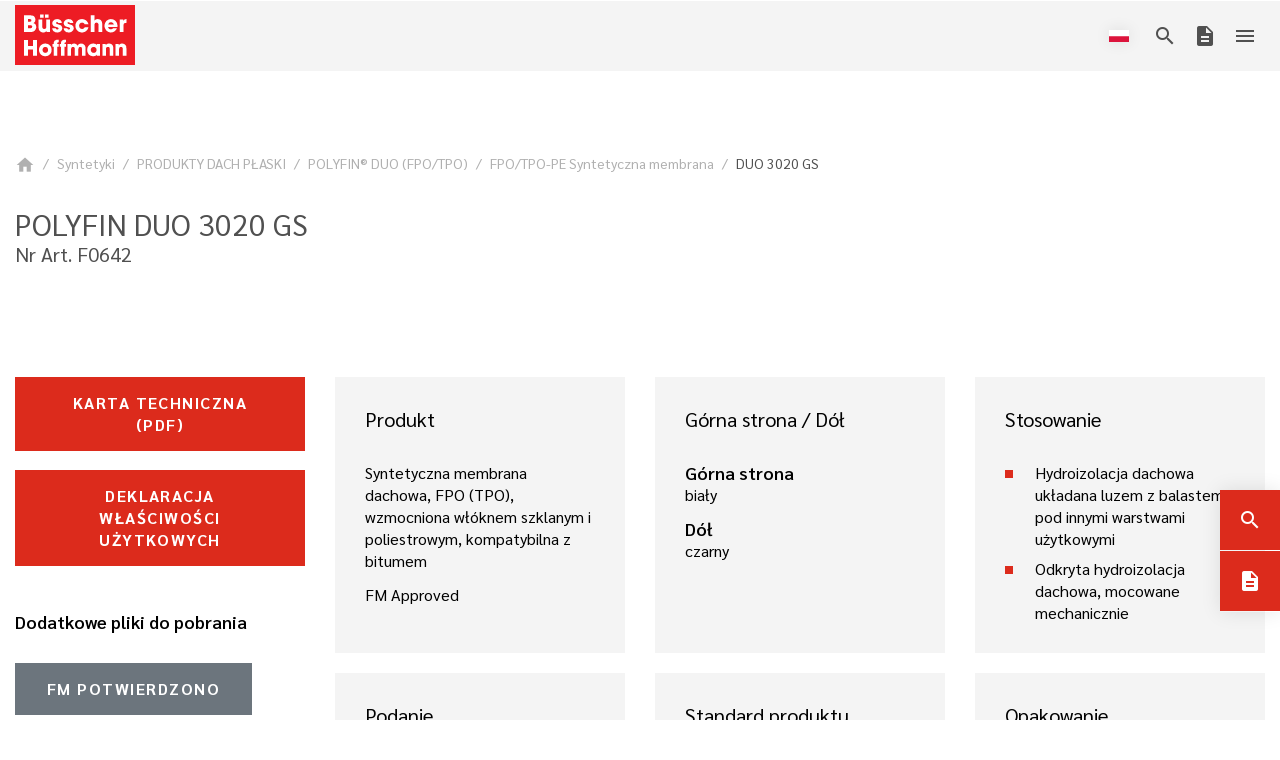

--- FILE ---
content_type: text/html; charset=UTF-8
request_url: https://bueho.com/pl/duo-3020-gs~bp15996
body_size: 166776
content:
<!DOCTYPE html>
<html lang="pl">
<head>
    <meta charset="UTF-8">
    <meta name="viewport" content="width=device-width,initial-scale=1.0">

    <link rel="apple-touch-icon" sizes="180x180" href="/build/bueho/images/web/favicons/apple-touch-icon.png">
    <link rel="icon" type="image/png" sizes="32x32" href="/build/bueho/images/web/favicons/favicon-32x32.png">
    <link rel="icon" type="image/png" sizes="16x16" href="/build/bueho/images/web/favicons/favicon-16x16.png">
    <link rel="manifest" href="/build/bueho/images/web/favicons/site.webmanifest">
    <link rel="mask-icon" href="/build/bueho/images/web/favicons/safari-pinned-tab.svg" color="#e30613">
    <link rel="shortcut icon" href="/build/bueho/images/web/favicons/favicon.ico">
    <meta name="msapplication-TileColor" content="#e30613">
    <meta name="msapplication-config" content="/build/bueho/images/web/favicons/browserconfig.xml">
    <meta name="theme-color" content="#ffffff">

    
                    <title>Polyfin DUO 3020 GS</title>
        <meta name="description" content="Österreichischer Hersteller von Bitumen- und Polymerbitumenbahnen, Erzeugung von Dach- und Abdichtungssysteme zum Schutz von Flach-, Grün- und Steildächern sowie Brücken und Bauwerken gegen Wetter- und Umwelteinflüsse." />

    
            <link href="/cache-buster-1768910899/build/bueho/css/bueho.808ae53c.css" media="screen" rel="stylesheet" type="text/css" />
    
<script type="text/javascript">
        var toolboxJsFrontend = {
            translations : {                'toolbox.goptout_already_opt_out': 'toolbox.goptout_already_opt_out',
                                'toolbox.goptout_successfully_opt_out': 'toolbox.goptout_successfully_opt_out',
                }
        };
            </script>
<script>
    
            var _ptg = _ptg || {};
    _ptg.options = _ptg.options || {};

    
            
    </script>


    <script src="/bundles/pimcorepersonalization/js/targeting.js" async></script></head>

<body>
<div class="theme theme-bueho/bueho">
            

<div class="page__header__nav-main-top"></div>
<header class="page__header__nav-main">
    
<div class="page__header__nav-base bg-white">
    <div class="container">
        <div class="row">
            <div class="col-12">
                                <ul class="nav justify-content-end">
                                                                        <li class="nav-item">
                                <a href="/pl/o-nas" aria-current="page" >
                                    O Nas
                                </a>
                            </li>
                                                                                                <li class="nav-item">
                                <a href="/pl/wiadomosci" aria-current="page" >
                                    Wiadomości
                                </a>
                            </li>
                                                                                                <li class="nav-item">
                                <a href="/pl/kariera" aria-current="page" >
                                    Kariera
                                </a>
                            </li>
                                                                                                <li class="nav-item">
                                <a href="/pl/kontakt" aria-current="page" >
                                    Kontakt
                                </a>
                            </li>
                                                                <li class="nav-item">
                            <a href="#" data-toggle="dropdown" aria-haspopup="true" aria-expanded="true" title="Polska (polski)">
        <span class="flag">
            <img src="/build/bueho/images/web/flags/flag-pl.svg" alt="Polska (polski)">
        </span>Polska (polski)    </a>
                <div class="dropdown-menu dropdown-menu-right small" aria-label="Język">
                            <a class="dropdown-item" href="/de/duo-3020-gs~bp15996" title="Österreich (deutsch)">
                    <span class="flag">
                        <img src="/build/bueho/images/web/flags/flag-de.svg" alt="Österreich (deutsch)">
                    </span>Österreich (deutsch)
                </a>
                            <a class="dropdown-item" href="/cs/duo-3020-gs~bp15996" title="Česká republika (čeština)">
                    <span class="flag">
                        <img src="/build/bueho/images/web/flags/flag-cs.svg" alt="Česká republika (čeština)">
                    </span>Česká republika (čeština)
                </a>
                            <a class="dropdown-item" href="/de_DE/duo-3020-gs~bp15996" title="Deutschland (deutsch)">
                    <span class="flag">
                        <img src="/build/bueho/images/web/flags/flag-de_DE.svg" alt="Deutschland (deutsch)">
                    </span>Deutschland (deutsch)
                </a>
                            <a class="dropdown-item" href="/hr/duo-3020-gs~bp15996" title="Hrvatska (hrvatski)">
                    <span class="flag">
                        <img src="/build/bueho/images/web/flags/flag-hr.svg" alt="Hrvatska (hrvatski)">
                    </span>Hrvatska (hrvatski)
                </a>
                            <a class="dropdown-item" href="/en/duo-3020-gs~bp15996" title="International (English)">
                    <span class="flag">
                        <img src="/build/bueho/images/web/flags/flag-en.svg" alt="International (English)">
                    </span>International (English)
                </a>
                            <a class="dropdown-item" href="/hu/duo-3020-gs~bp15996" title="Magyarország (magyar)">
                    <span class="flag">
                        <img src="/build/bueho/images/web/flags/flag-hu.svg" alt="Magyarország (magyar)">
                    </span>Magyarország (magyar)
                </a>
                            <a class="dropdown-item active" href="/pl/duo-3020-gs~bp15996" title="Polska (polski)">
                    <span class="flag">
                        <img src="/build/bueho/images/web/flags/flag-pl.svg" alt="Polska (polski)">
                    </span>Polska (polski)
                </a>
                            <a class="dropdown-item" href="/ro/duo-3020-gs~bp15996" title="România (română)">
                    <span class="flag">
                        <img src="/build/bueho/images/web/flags/flag-ro.svg" alt="România (română)">
                    </span>România (română)
                </a>
                            <a class="dropdown-item" href="/sl/duo-3020-gs~bp15996" title="Slovenija (slovenian)">
                    <span class="flag">
                        <img src="/build/bueho/images/web/flags/flag-sl.svg" alt="Slovenija (slovenian)">
                    </span>Slovenija (slovenian)
                </a>
                            <a class="dropdown-item" href="/sr/duo-3020-gs~bp15996" title="Srbija (srpski)">
                    <span class="flag">
                        <img src="/build/bueho/images/web/flags/flag-sr.svg" alt="Srbija (srpski)">
                    </span>Srbija (srpski)
                </a>
                    </div>
                        </li>
                </ul>
            </div>
        </div>
    </div>
</div>    <div class="bg-light">
        <div class="container-xl">
            <div class="page__header__nav-main__logo">
                                                                            <a href="/pl" class="d-block">
                        <img class="w-100 h-auto" width="180" height="120" src="/pimcore-prod-asset/BUEHO/web/logos/Bueho_Logo.svg" alt="Logo">
                    </a>
                            </div>
            <div class="row">
                <div class="col-12 justify-content-end d-flex">
                    <div class="page__header__nav-main-menu-overlay d-none"></div>
                    <div class="page__header__nav-main-menu">
                        <div class="overflow-xl-y">
                                                                                        <ul class="nav lvl-1 flex-column flex-xxl-row">
                                                                                                                                                                                                                                                                                                                                                                                                                                                                                                                                                                                                                                
                                            <li class="nav-item mega">
                                                <a class="has-sub"  >
                                                    Bitumiczne
                                                    <span class="mhh"></span>
                                                </a>
                                                                                                    <span class="page__header__nav-main-menu-toggle material-icons has-sub">expand_more</span>
                                                                                                                                                    
                                                                                                                
    <div class="page__header__nav-main-menu--big lvl-2">
        <div class="nav">
            
                            <div class="nav-headline">
                    Rozwiązania systemowe
                </div>

                                                    
                                                                                                                
                        
                                                                            
                        <div class="nav-item has-sub nav-cols-1">
                                                            <a href="/pl/dach-plaski~bsc26677" class="image-container lazy has-sub">
                                                                                                                    <picture >
	<source data-srcset="/pimcore-prod-asset/BUEHO/web/icons/icon-flachdach.svg 1x" width="25" height="26" type="image/svg+xml" />
	<img class="page__header__nav-main-menu__icon" data-src="/pimcore-prod-asset/BUEHO/web/icons/icon-flachdach.svg" width="25" height="26" alt="" loading="lazy" data-srcset="/pimcore-prod-asset/BUEHO/web/icons/icon-flachdach.svg 1x" />
</picture>

                                                                        <span class="page__header__nav-main-menu__label">Dach płaski</span>
                                </a>
                                                                                        <div>
                                    <span class="page__header__nav-main-menu-toggle material-icons has-sub">expand_more</span>
                                    <div class="page__header__nav-main-menu-subheader">
                                                                                    <span class="d-none d-xxl-inline">Produkty</span>
                                                                            </div>
                                    <div class="lvl-3">
                                        <ul class="nav flex-column">
                                                                                            <li class="nav-item d-block d-xxl-none">
                                                    <a href="/pl/dach-plaski~bsc26677">Rozwiązania systemowe</a>
                                                </li>
                                                                                        <li class="nav-item">
                                                <a class="d-block d-xxl-none" href="/pl/produkty-dach-plaski~bpc26532">Produkty</a>

                                                <div class="lvl-4">
                                                    <ul class="nav flex-column">
                                                                                                                                                                                    <li class="nav-item">
                                                                    <a href="/pl/barutop~bpc26533">BARUTOP</a>
                                                                </li>
                                                                                                                                                                                                                                                <li class="nav-item">
                                                                    <a href="/pl/baruplan~bpc26534">BARUPLAN</a>
                                                                </li>
                                                                                                                                                                                                                                                <li class="nav-item">
                                                                    <a href="/pl/baruplan-ksk~bpc26540">BARUPLAN KSK</a>
                                                                </li>
                                                                                                                                                                                                                                                <li class="nav-item">
                                                                    <a href="/pl/e-plax-r-~bpc26541">e-plax®</a>
                                                                </li>
                                                                                                                                                                                                                                                <li class="nav-item">
                                                                    <a href="/pl/aluplan~bpc29257">ALUPLAN</a>
                                                                </li>
                                                                                                                                                                                                                                                <li class="nav-item">
                                                                    <a href="/pl/aluplan-ksk~bpc26543">ALUPLAN KSK</a>
                                                                </li>
                                                                                                                                                                                                                                                <li class="nav-item">
                                                                    <a href="/pl/aluflex~bpc106147">ALUFLEX</a>
                                                                </li>
                                                                                                                                                                                                                                                <li class="nav-item">
                                                                    <a href="/pl/alutekt~bpc26544">ALUTEKT</a>
                                                                </li>
                                                                                                                                                                                                                                                <li class="nav-item">
                                                                    <a href="/pl/baruplast~bpc26545">BARUPLAST</a>
                                                                </li>
                                                                                                                                                                        </ul>
                                                </div>
                                            </li>
                                        </ul>
                                    </div>
                                </div>
                                                    </div>
                                                                                                
                        
                                                                            
                        <div class="nav-item has-sub nav-cols-1">
                                                            <a href="/pl/dach-zielony~bsc26678" class="image-container lazy has-sub">
                                                                                                                    <picture >
	<source data-srcset="/pimcore-prod-asset/BUEHO/web/icons/icon-gruendach.svg 1x" width="25" height="26" type="image/svg+xml" />
	<img class="page__header__nav-main-menu__icon" data-src="/pimcore-prod-asset/BUEHO/web/icons/icon-gruendach.svg" width="25" height="26" alt="" loading="lazy" data-srcset="/pimcore-prod-asset/BUEHO/web/icons/icon-gruendach.svg 1x" />
</picture>

                                                                        <span class="page__header__nav-main-menu__label">Dach zielony</span>
                                </a>
                                                                                        <div>
                                    <span class="page__header__nav-main-menu-toggle material-icons has-sub">expand_more</span>
                                    <div class="page__header__nav-main-menu-subheader">
                                                                            </div>
                                    <div class="lvl-3">
                                        <ul class="nav flex-column">
                                                                                            <li class="nav-item d-block d-xxl-none">
                                                    <a href="/pl/dach-zielony~bsc26678">Rozwiązania systemowe</a>
                                                </li>
                                                                                        <li class="nav-item">
                                                <a class="d-block d-xxl-none" href="/pl/produkty-dach-zielony~bpc26547">Produkty</a>

                                                <div class="lvl-4">
                                                    <ul class="nav flex-column">
                                                                                                                                                                                    <li class="nav-item">
                                                                    <a href="/pl/barutop~bpc26548">BARUTOP</a>
                                                                </li>
                                                                                                                                                                                                                                                <li class="nav-item">
                                                                    <a href="/pl/baruplan~bpc26549">BARUPLAN</a>
                                                                </li>
                                                                                                                                                                                                                                                <li class="nav-item">
                                                                    <a href="/pl/baruplan-ksk~bpc26550">BARUPLAN KSK</a>
                                                                </li>
                                                                                                                                                                                                                                                <li class="nav-item">
                                                                    <a href="/pl/e-plax-r-~bpc26551">e-plax®</a>
                                                                </li>
                                                                                                                                                                        </ul>
                                                </div>
                                            </li>
                                        </ul>
                                    </div>
                                </div>
                                                    </div>
                                                                                                
                        
                                                                            
                        <div class="nav-item has-sub nav-cols-1">
                                                            <a href="/pl/dach-spadzisty~bsc26681" class="image-container lazy has-sub">
                                                                                                                    <picture >
	<source data-srcset="/pimcore-prod-asset/BUEHO/web/icons/icon-steildach.svg 1x" width="25" height="26" type="image/svg+xml" />
	<img class="page__header__nav-main-menu__icon" data-src="/pimcore-prod-asset/BUEHO/web/icons/icon-steildach.svg" width="25" height="26" alt="" loading="lazy" data-srcset="/pimcore-prod-asset/BUEHO/web/icons/icon-steildach.svg 1x" />
</picture>

                                                                        <span class="page__header__nav-main-menu__label">Dach spadzisty</span>
                                </a>
                                                                                        <div>
                                    <span class="page__header__nav-main-menu-toggle material-icons has-sub">expand_more</span>
                                    <div class="page__header__nav-main-menu-subheader">
                                                                            </div>
                                    <div class="lvl-3">
                                        <ul class="nav flex-column">
                                                                                            <li class="nav-item d-block d-xxl-none">
                                                    <a href="/pl/dach-spadzisty~bsc26681">Rozwiązania systemowe</a>
                                                </li>
                                                                                        <li class="nav-item">
                                                <a class="d-block d-xxl-none" href="/pl/produkty-dach-stromy~bpc26552">Produkty</a>

                                                <div class="lvl-4">
                                                    <ul class="nav flex-column">
                                                                                                                                                                                    <li class="nav-item">
                                                                    <a href="/pl/barutop-color~bpc26553">BARUTOP COLOR</a>
                                                                </li>
                                                                                                                                                                                                                                                <li class="nav-item">
                                                                    <a href="/pl/baruplan-color~bpc26554">BARUPLAN COLOR</a>
                                                                </li>
                                                                                                                                                                                                                                                <li class="nav-item">
                                                                    <a href="/pl/gonty-bitumiczne~bpc26555">GONTY BITUMICZNE</a>
                                                                </li>
                                                                                                                                                                                                                                                <li class="nav-item">
                                                                    <a href="/pl/zib-program~bpc26556">ZIB PROGRAM</a>
                                                                </li>
                                                                                                                                                                                                                                                <li class="nav-item">
                                                                    <a href="/pl/akcesoria~bpc26559">AKCESORIA</a>
                                                                </li>
                                                                                                                                                                        </ul>
                                                </div>
                                            </li>
                                        </ul>
                                    </div>
                                </div>
                                                    </div>
                                                                                                
                        
                                                                            
                        <div class="nav-item has-sub nav-cols-1">
                                                            <a href="/pl/mosty-parkingi~bsc26682" class="image-container lazy has-sub">
                                                                                                                    <picture >
	<source data-srcset="/pimcore-prod-asset/BUEHO/web/icons/icon-bruecke.svg 1x" width="25" height="26" type="image/svg+xml" />
	<img class="page__header__nav-main-menu__icon" data-src="/pimcore-prod-asset/BUEHO/web/icons/icon-bruecke.svg" width="25" height="26" alt="" loading="lazy" data-srcset="/pimcore-prod-asset/BUEHO/web/icons/icon-bruecke.svg 1x" />
</picture>

                                                                        <span class="page__header__nav-main-menu__label">Mosty / Parkingi</span>
                                </a>
                                                                                        <div>
                                    <span class="page__header__nav-main-menu-toggle material-icons has-sub">expand_more</span>
                                    <div class="page__header__nav-main-menu-subheader">
                                                                            </div>
                                    <div class="lvl-3">
                                        <ul class="nav flex-column">
                                                                                            <li class="nav-item d-block d-xxl-none">
                                                    <a href="/pl/mosty-parkingi~bsc26682">Rozwiązania systemowe</a>
                                                </li>
                                                                                        <li class="nav-item">
                                                <a class="d-block d-xxl-none" href="/pl/produkty-mosty-parkingi~bpc26560">Produkty</a>

                                                <div class="lvl-4">
                                                    <ul class="nav flex-column">
                                                                                                                                                                                    <li class="nav-item">
                                                                    <a href="/pl/baruplast-baruplan~bpc26561">BARUPLAST / BARUPLAN</a>
                                                                </li>
                                                                                                                                                                                                                                                <li class="nav-item">
                                                                    <a href="/pl/akcesoria~bpc26563">AKCESORIA</a>
                                                                </li>
                                                                                                                                                                        </ul>
                                                </div>
                                            </li>
                                        </ul>
                                    </div>
                                </div>
                                                    </div>
                                                                                                
                        
                                                                            
                        <div class="nav-item has-sub nav-cols-1">
                                                            <a href="/pl/fundamenty~bsc26683" class="image-container lazy has-sub">
                                                                                                                    <picture >
	<source data-srcset="/pimcore-prod-asset/BUEHO/web/icons/icon-bauwerk.svg 1x" width="25" height="26" type="image/svg+xml" />
	<img class="page__header__nav-main-menu__icon" data-src="/pimcore-prod-asset/BUEHO/web/icons/icon-bauwerk.svg" width="25" height="26" alt="" loading="lazy" data-srcset="/pimcore-prod-asset/BUEHO/web/icons/icon-bauwerk.svg 1x" />
</picture>

                                                                        <span class="page__header__nav-main-menu__label">Fundamenty</span>
                                </a>
                                                                                        <div>
                                    <span class="page__header__nav-main-menu-toggle material-icons has-sub">expand_more</span>
                                    <div class="page__header__nav-main-menu-subheader">
                                                                            </div>
                                    <div class="lvl-3">
                                        <ul class="nav flex-column">
                                                                                            <li class="nav-item d-block d-xxl-none">
                                                    <a href="/pl/fundamenty~bsc26683">Rozwiązania systemowe</a>
                                                </li>
                                                                                        <li class="nav-item">
                                                <a class="d-block d-xxl-none" href="/pl/produkty-budowle~bpc26564">Produkty</a>

                                                <div class="lvl-4">
                                                    <ul class="nav flex-column">
                                                                                                                                                                                    <li class="nav-item">
                                                                    <a href="/pl/baruplan~bpc26565">BARUPLAN</a>
                                                                </li>
                                                                                                                                                                                                                                                <li class="nav-item">
                                                                    <a href="/pl/baruplan-ksk~bpc29399">BARUPLAN KSK</a>
                                                                </li>
                                                                                                                                                                                                                                                <li class="nav-item">
                                                                    <a href="/pl/aluplan~bpc29396">ALUPLAN</a>
                                                                </li>
                                                                                                                                                                                                                                                <li class="nav-item">
                                                                    <a href="/pl/akcesoria~bpc26569">AKCESORIA</a>
                                                                </li>
                                                                                                                                                                                                                                                <li class="nav-item">
                                                                    <a href="/pl/barutekt~bpc26570">BARUTEKT</a>
                                                                </li>
                                                                                                                                                                        </ul>
                                                </div>
                                            </li>
                                        </ul>
                                    </div>
                                </div>
                                                    </div>
                                                                                                
                        
                                                                            
                        <div class="nav-item has-sub nav-cols-1">
                                                            <a href="/pl/renowacja~bsc26684" class="image-container lazy has-sub">
                                                                                                                    <picture >
	<source data-srcset="/pimcore-prod-asset/BUEHO/web/icons/icon-sanierung.svg 1x" width="25" height="26" type="image/svg+xml" />
	<img class="page__header__nav-main-menu__icon" data-src="/pimcore-prod-asset/BUEHO/web/icons/icon-sanierung.svg" width="25" height="26" alt="" loading="lazy" data-srcset="/pimcore-prod-asset/BUEHO/web/icons/icon-sanierung.svg 1x" />
</picture>

                                                                        <span class="page__header__nav-main-menu__label">Renowacja</span>
                                </a>
                                                                                        <div>
                                    <span class="page__header__nav-main-menu-toggle material-icons has-sub">expand_more</span>
                                    <div class="page__header__nav-main-menu-subheader">
                                                                            </div>
                                    <div class="lvl-3">
                                        <ul class="nav flex-column">
                                                                                            <li class="nav-item d-block d-xxl-none">
                                                    <a href="/pl/renowacja~bsc26684">Rozwiązania systemowe</a>
                                                </li>
                                                                                        <li class="nav-item">
                                                <a class="d-block d-xxl-none" href="/pl/produkty-renowacja~bpc26574">Produkty</a>

                                                <div class="lvl-4">
                                                    <ul class="nav flex-column">
                                                                                                                                                                                    <li class="nav-item">
                                                                    <a href="/pl/barutop~bpc26575">BARUTOP</a>
                                                                </li>
                                                                                                                                                                                                                                                <li class="nav-item">
                                                                    <a href="/pl/baruplan~bpc26576">BARUPLAN</a>
                                                                </li>
                                                                                                                                                                        </ul>
                                                </div>
                                            </li>
                                        </ul>
                                    </div>
                                </div>
                                                    </div>
                                                
            
                            
                                    <div class="nav-headline">
                        Akcesoria
                    </div>
                
                                                                                                                <div class="nav-item">
                                                                                    <a class="image-container lazy" href="/pl/bitumy-ogolnie~bpc26605"
                                    
                                   rel="">
                                    <picture >
	<source data-srcset="/pimcore-prod-asset/BUEHO/web/icons/icon-systemergaenzungen.svg 1x" width="25" height="25" type="image/svg+xml" />
	<img class="page__header__nav-main-menu__icon" data-src="/pimcore-prod-asset/BUEHO/web/icons/icon-systemergaenzungen.svg" width="25" height="25" alt="" loading="lazy" data-srcset="/pimcore-prod-asset/BUEHO/web/icons/icon-systemergaenzungen.svg 1x" />
</picture>

                                    <span class="page__header__nav-main-menu__label">Bitumen / Allgemein</span>
                                </a>
                                                                                                </div>
                                    </div>
    </div>

    
                                                                                                                                                </li>
                                                                                                                                                                                                                                                                                                                                                        
                                            <li class="nav-item mega">
                                                <a class="has-sub"  >
                                                    Syntetyczne
                                                    <span class="mhh"></span>
                                                </a>
                                                                                                    <span class="page__header__nav-main-menu-toggle material-icons has-sub">expand_more</span>
                                                                                                                                                    
                                                                                                                
    <div class="page__header__nav-main-menu--big lvl-2">
        <div class="nav">
            
                            <div class="nav-headline">
                    Rozwiązania systemowe
                </div>

                                                    
                                                                                                                
                        
                                                                            
                        <div class="nav-item has-sub nav-cols-1">
                                                            <a href="/pl/dach-plaski~bsc26699" class="image-container lazy has-sub">
                                                                                                                    <picture >
	<source data-srcset="/pimcore-prod-asset/BUEHO/web/icons/icon-flachdach.svg 1x" width="25" height="26" type="image/svg+xml" />
	<img class="page__header__nav-main-menu__icon" data-src="/pimcore-prod-asset/BUEHO/web/icons/icon-flachdach.svg" width="25" height="26" alt="" loading="lazy" data-srcset="/pimcore-prod-asset/BUEHO/web/icons/icon-flachdach.svg 1x" />
</picture>

                                                                        <span class="page__header__nav-main-menu__label">Dach płaski</span>
                                </a>
                                                                                        <div>
                                    <span class="page__header__nav-main-menu-toggle material-icons has-sub">expand_more</span>
                                    <div class="page__header__nav-main-menu-subheader">
                                                                                    <span class="d-none d-xxl-inline">Produkty</span>
                                                                            </div>
                                    <div class="lvl-3">
                                        <ul class="nav flex-column">
                                                                                            <li class="nav-item d-block d-xxl-none">
                                                    <a href="/pl/dach-plaski~bsc26699">Rozwiązania systemowe</a>
                                                </li>
                                                                                        <li class="nav-item">
                                                <a class="d-block d-xxl-none" href="/pl/produkty-dach-plaski~bpc26579">Produkty</a>

                                                <div class="lvl-4">
                                                    <ul class="nav flex-column">
                                                                                                                                                                                    <li class="nav-item">
                                                                    <a href="/pl/polyfin-r-fpo-tpo-~bpc26581">POLYFIN® (FPO/TPO)</a>
                                                                </li>
                                                                                                                                                                                                                                                <li class="nav-item">
                                                                    <a href="/pl/polyfin-r-duo-fpo-tpo-~bpc26580">POLYFIN® DUO (FPO/TPO)</a>
                                                                </li>
                                                                                                                                                                                                                                                <li class="nav-item">
                                                                    <a href="/pl/aluplan~bpc26585">ALUPLAN</a>
                                                                </li>
                                                                                                                                                                                                                                                <li class="nav-item">
                                                                    <a href="/pl/aluplan-ksk~bpc26587">ALUPLAN KSK</a>
                                                                </li>
                                                                                                                                                                        </ul>
                                                </div>
                                            </li>
                                        </ul>
                                    </div>
                                </div>
                                                    </div>
                                                                                                
                        
                                                                            
                        <div class="nav-item has-sub nav-cols-1">
                                                            <a href="/pl/dach-zielony~bsc26701" class="image-container lazy has-sub">
                                                                                                                    <picture >
	<source data-srcset="/pimcore-prod-asset/BUEHO/web/icons/icon-gruendach.svg 1x" width="25" height="26" type="image/svg+xml" />
	<img class="page__header__nav-main-menu__icon" data-src="/pimcore-prod-asset/BUEHO/web/icons/icon-gruendach.svg" width="25" height="26" alt="" loading="lazy" data-srcset="/pimcore-prod-asset/BUEHO/web/icons/icon-gruendach.svg 1x" />
</picture>

                                                                        <span class="page__header__nav-main-menu__label">Dach zielony</span>
                                </a>
                                                                                        <div>
                                    <span class="page__header__nav-main-menu-toggle material-icons has-sub">expand_more</span>
                                    <div class="page__header__nav-main-menu-subheader">
                                                                            </div>
                                    <div class="lvl-3">
                                        <ul class="nav flex-column">
                                                                                            <li class="nav-item d-block d-xxl-none">
                                                    <a href="/pl/dach-zielony~bsc26701">Rozwiązania systemowe</a>
                                                </li>
                                                                                        <li class="nav-item">
                                                <a class="d-block d-xxl-none" href="/pl/produkty-dach-zielony~bpc26589">Produkty</a>

                                                <div class="lvl-4">
                                                    <ul class="nav flex-column">
                                                                                                                                                                                    <li class="nav-item">
                                                                    <a href="/pl/polyfin-r-fpo-tpo-~bpc26591">POLYFIN® (FPO/TPO)</a>
                                                                </li>
                                                                                                                                                                                                                                                <li class="nav-item">
                                                                    <a href="/pl/polyfin-r-duo-fpo-tpo-~bpc26590">POLYFIN® DUO (FPO/TPO)</a>
                                                                </li>
                                                                                                                                                                                                                                                <li class="nav-item">
                                                                    <a href="/pl/buesscherplan-pvc-~bpc26592">BUESSCHERPLAN (PVC)</a>
                                                                </li>
                                                                                                                                                                        </ul>
                                                </div>
                                            </li>
                                        </ul>
                                    </div>
                                </div>
                                                    </div>
                                                                                                
                        
                                                                            
                        <div class="nav-item has-sub nav-cols-1">
                                                            <a href="/pl/renowacja~bsc26702" class="image-container lazy has-sub">
                                                                                                                    <picture >
	<source data-srcset="/pimcore-prod-asset/BUEHO/web/icons/icon-sanierung.svg 1x" width="25" height="26" type="image/svg+xml" />
	<img class="page__header__nav-main-menu__icon" data-src="/pimcore-prod-asset/BUEHO/web/icons/icon-sanierung.svg" width="25" height="26" alt="" loading="lazy" data-srcset="/pimcore-prod-asset/BUEHO/web/icons/icon-sanierung.svg 1x" />
</picture>

                                                                        <span class="page__header__nav-main-menu__label">Renowacja</span>
                                </a>
                                                                                        <div>
                                    <span class="page__header__nav-main-menu-toggle material-icons has-sub">expand_more</span>
                                    <div class="page__header__nav-main-menu-subheader">
                                                                            </div>
                                    <div class="lvl-3">
                                        <ul class="nav flex-column">
                                                                                            <li class="nav-item d-block d-xxl-none">
                                                    <a href="/pl/renowacja~bsc26702">Rozwiązania systemowe</a>
                                                </li>
                                                                                        <li class="nav-item">
                                                <a class="d-block d-xxl-none" href="/pl/produkty-renowacja~bpc26598">Produkty</a>

                                                <div class="lvl-4">
                                                    <ul class="nav flex-column">
                                                                                                                                                                                    <li class="nav-item">
                                                                    <a href="/pl/polyfin-r-fpo-tpo-~bpc26600">POLYFIN® (FPO/TPO)</a>
                                                                </li>
                                                                                                                                                                                                                                                <li class="nav-item">
                                                                    <a href="/pl/polyfin-r-duo-fpo-tpo-~bpc26599">POLYFIN® DUO (FPO/TPO)</a>
                                                                </li>
                                                                                                                                                                                                                                                <li class="nav-item">
                                                                    <a href="/pl/buesscherplan-pvc-~bpc26601">BUESSCHERPLAN (PVC)</a>
                                                                </li>
                                                                                                                                                                        </ul>
                                                </div>
                                            </li>
                                        </ul>
                                    </div>
                                </div>
                                                    </div>
                                                
            
                            
                                    <div class="nav-headline">
                        Akcesoria
                    </div>
                
                                                                                                                <div class="nav-item">
                                                                                    <a class="image-container lazy" href="/pl/bitumy-ogolnie~bpc26605"
                                    
                                   rel="">
                                    <picture >
	<source data-srcset="/pimcore-prod-asset/BUEHO/web/icons/icon-systemergaenzungen.svg 1x" width="25" height="25" type="image/svg+xml" />
	<img class="page__header__nav-main-menu__icon" data-src="/pimcore-prod-asset/BUEHO/web/icons/icon-systemergaenzungen.svg" width="25" height="25" alt="" loading="lazy" data-srcset="/pimcore-prod-asset/BUEHO/web/icons/icon-systemergaenzungen.svg 1x" />
</picture>

                                    <span class="page__header__nav-main-menu__label">Allgemein</span>
                                </a>
                                                                                                </div>
                                                                                                <div class="nav-item">
                                                                                    <a class="image-container lazy" href="/pl/fpo-tpo~bpc26643"
                                    
                                   rel="">
                                    <picture >
	<source data-srcset="/pimcore-prod-asset/BUEHO/web/icons/icon-systemergaenzungen.svg 1x" width="25" height="25" type="image/svg+xml" />
	<img class="page__header__nav-main-menu__icon" data-src="/pimcore-prod-asset/BUEHO/web/icons/icon-systemergaenzungen.svg" width="25" height="25" alt="" loading="lazy" data-srcset="/pimcore-prod-asset/BUEHO/web/icons/icon-systemergaenzungen.svg 1x" />
</picture>

                                    <span class="page__header__nav-main-menu__label">FPO / TPO</span>
                                </a>
                                                                                                </div>
                                                                                                <div class="nav-item">
                                                                                    <a class="image-container lazy" href="/pl/pvc~bpc26657"
                                    
                                   rel="">
                                    <picture >
	<source data-srcset="/pimcore-prod-asset/BUEHO/web/icons/icon-systemergaenzungen.svg 1x" width="25" height="25" type="image/svg+xml" />
	<img class="page__header__nav-main-menu__icon" data-src="/pimcore-prod-asset/BUEHO/web/icons/icon-systemergaenzungen.svg" width="25" height="25" alt="" loading="lazy" data-srcset="/pimcore-prod-asset/BUEHO/web/icons/icon-systemergaenzungen.svg 1x" />
</picture>

                                    <span class="page__header__nav-main-menu__label">PVC</span>
                                </a>
                                                                                                </div>
                                    </div>
    </div>

    
                                                                                                                                                </li>
                                                                                                                                                                                                                                                                                                                                                        
                                            <li class="nav-item mega">
                                                <a class="has-sub"  >
                                                    Akcesoria
                                                    <span class="mhh"></span>
                                                </a>
                                                                                                    <span class="page__header__nav-main-menu-toggle material-icons has-sub">expand_more</span>
                                                                                                                                                    
                                                                                                                
    <div class="page__header__nav-main-menu--big lvl-2">
        <div class="nav">
            
                            <div class="nav-headline">
                    Materiał
                </div>

                                                    
                                                                                                                
                        
                                                                            
                        <div class="nav-item has-sub nav-cols-3">
                                                            <a href="/pl/bitumy-ogolnie~bpc26605" class="image-container lazy has-sub">
                                                                        <span class="page__header__nav-main-menu__label">BITUMY / OGÓLNIE</span>
                                </a>
                                                                                        <div>
                                    <span class="page__header__nav-main-menu-toggle material-icons has-sub">expand_more</span>
                                    <div class="page__header__nav-main-menu-subheader">
                                                                                    <span class="d-none d-xxl-inline">Produkty</span>
                                                                            </div>
                                    <div class="lvl-3">
                                        <ul class="nav flex-column">
                                                                                        <li class="nav-item">
                                                <a class="d-block d-xxl-none" href="/pl/bitumy-ogolnie~bpc26605">Produkty</a>

                                                <div class="lvl-4">
                                                    <ul class="nav flex-column">
                                                                                                                                                                                    <li class="nav-item">
                                                                    <a href="/pl/grunty~bpc26606">GRUNTY</a>
                                                                </li>
                                                                                                                                                                                                                                                <li class="nav-item">
                                                                    <a href="/pl/powloki~bpc26607">POWŁOKI</a>
                                                                </li>
                                                                                                                                                                                                                                                <li class="nav-item">
                                                                    <a href="/pl/masy-bitumiczne~bpc26608">MASY BITUMICZNE</a>
                                                                </li>
                                                                                                                                                                                                                                                <li class="nav-item">
                                                                    <a href="/pl/kleje~bpc26609">KLEJE</a>
                                                                </li>
                                                                                                                                                                                                                                                <li class="nav-item">
                                                                    <a href="/pl/odwodnienia-dachu~bpc26610">ODWODNIENIA DACHU</a>
                                                                </li>
                                                                                                                                                                                                                                                <li class="nav-item">
                                                                    <a href="/pl/kolnierze-polaczeniowe~bpc26614">KOŁNIERZE POŁĄCZENIOWE</a>
                                                                </li>
                                                                                                                                                                                                                                                <li class="nav-item">
                                                                    <a href="/pl/kolnierze-klejone~bpc26615">KOŁNIERZE KLEJONE</a>
                                                                </li>
                                                                                                                                                                                                                                                <li class="nav-item">
                                                                    <a href="/pl/narozniki-pur~bpc26616">NAROŻNIKI PUR</a>
                                                                </li>
                                                                                                                                                                                                                                                <li class="nav-item">
                                                                    <a href="/pl/profile-metalowe~bpc26617">PROFILE METALOWE</a>
                                                                </li>
                                                                                                                                                                                                                                                <li class="nav-item">
                                                                    <a href="/pl/drenaz-i-gromadzenie~bpc26618">DRENAŻ I GROMADZENIE</a>
                                                                </li>
                                                                                                                                                                                                                                                <li class="nav-item">
                                                                    <a href="/pl/wlokniny-filteracja-seperacja-i-ochrona~bpc26619">WŁÓKNINY FILTERACJA, SEPERACJA I OCHRONA</a>
                                                                </li>
                                                                                                                                                                                                                                                <li class="nav-item">
                                                                    <a href="/pl/arkusze-z-granulatu-gumowego~bpc26620">ARKUSZE Z GRANULATU GUMOWEGO</a>
                                                                </li>
                                                                                                                                                                                                                                                <li class="nav-item">
                                                                    <a href="/pl/izolacja-akustyczna~bpc26621">IZOLACJA AKUSTYCZNA</a>
                                                                </li>
                                                                                                                                                                                                                                                <li class="nav-item">
                                                                    <a href="/pl/folie-kubelkowe~bpc26622">FOLIE KUBEŁKOWE</a>
                                                                </li>
                                                                                                                                                                                                                                                <li class="nav-item">
                                                                    <a href="/pl/system-dylatacji~bpc26623">SYSTEM DYLATACJI</a>
                                                                </li>
                                                                                                                                                                                                                                                <li class="nav-item">
                                                                    <a href="/pl/izolacje-plynne~bpc26624">IZOLACJE PŁYNNE</a>
                                                                </li>
                                                                                                                                                                                                                                                <li class="nav-item">
                                                                    <a href="/pl/ochrona-przd-upadkiem~bpc26632">OCHRONA PRZD UPADKIEM</a>
                                                                </li>
                                                                                                                                                                                                                                                <li class="nav-item">
                                                                    <a href="/pl/izolacje-termiczne~bpc26635">IZOLACJE TERMICZNE</a>
                                                                </li>
                                                                                                                                                                                                                                                <li class="nav-item">
                                                                    <a href="/pl/narzedzie~bpc26642">NARZĘDZIE</a>
                                                                </li>
                                                                                                                                                                        </ul>
                                                </div>
                                            </li>
                                        </ul>
                                    </div>
                                </div>
                                                    </div>
                                                                                                
                        
                                                                            
                        <div class="nav-item has-sub nav-cols-1">
                                                            <a href="/pl/fpo-tpo~bpc26643" class="image-container lazy has-sub">
                                                                        <span class="page__header__nav-main-menu__label">FPO/TPO</span>
                                </a>
                                                                                        <div>
                                    <span class="page__header__nav-main-menu-toggle material-icons has-sub">expand_more</span>
                                    <div class="page__header__nav-main-menu-subheader">
                                                                            </div>
                                    <div class="lvl-3">
                                        <ul class="nav flex-column">
                                                                                        <li class="nav-item">
                                                <a class="d-block d-xxl-none" href="/pl/fpo-tpo~bpc26643">Produkty</a>

                                                <div class="lvl-4">
                                                    <ul class="nav flex-column">
                                                                                                                                                                                    <li class="nav-item">
                                                                    <a href="/pl/pasek~bpc26644">PASEK</a>
                                                                </li>
                                                                                                                                                                                                                                                <li class="nav-item">
                                                                    <a href="/pl/homogen~bpc26645">HOMOGEN</a>
                                                                </li>
                                                                                                                                                                                                                                                <li class="nav-item">
                                                                    <a href="/pl/komunikacja~bpc26646">KOMUNIKACJA </a>
                                                                </li>
                                                                                                                                                                                                                                                <li class="nav-item">
                                                                    <a href="/pl/blachy~bpc26647">BLACHY</a>
                                                                </li>
                                                                                                                                                                                                                                                <li class="nav-item">
                                                                    <a href="/pl/prefabrykowane-elementy~bpc26648">PREFABRYKOWANE ELEMENTY</a>
                                                                </li>
                                                                                                                                                                                                                                                <li class="nav-item">
                                                                    <a href="/pl/odwodnienia-dachu~bpc26649">ODWODNIENIA DACHU</a>
                                                                </li>
                                                                                                                                                                                                                                                <li class="nav-item">
                                                                    <a href="/pl/wentylacja~bpc26652">WENTYLACJA</a>
                                                                </li>
                                                                                                                                                                                                                                                <li class="nav-item">
                                                                    <a href="/pl/kolnierze-polaczeniowe~bpc26653">KOŁNIERZE POŁĄCZENIOWE</a>
                                                                </li>
                                                                                                                                                                                                                                                <li class="nav-item">
                                                                    <a href="/pl/kleje-inne~bpc26654">KLEJE &amp; INNE</a>
                                                                </li>
                                                                                                                                                                        </ul>
                                                </div>
                                            </li>
                                        </ul>
                                    </div>
                                </div>
                                                    </div>
                                                                                                
                        
                                                                            
                        <div class="nav-item has-sub nav-cols-1">
                                                            <a href="/pl/pvc~bpc26657" class="image-container lazy has-sub">
                                                                        <span class="page__header__nav-main-menu__label">PVC</span>
                                </a>
                                                                                        <div>
                                    <span class="page__header__nav-main-menu-toggle material-icons has-sub">expand_more</span>
                                    <div class="page__header__nav-main-menu-subheader">
                                                                            </div>
                                    <div class="lvl-3">
                                        <ul class="nav flex-column">
                                                                                        <li class="nav-item">
                                                <a class="d-block d-xxl-none" href="/pl/pvc~bpc26657">Produkty</a>

                                                <div class="lvl-4">
                                                    <ul class="nav flex-column">
                                                                                                                                                                                    <li class="nav-item">
                                                                    <a href="/pl/pasek~bpc26658">PASEK</a>
                                                                </li>
                                                                                                                                                                                                                                                <li class="nav-item">
                                                                    <a href="/pl/homogen~bpc26660">HOMOGEN</a>
                                                                </li>
                                                                                                                                                                                                                                                <li class="nav-item">
                                                                    <a href="/pl/komunikacja~bpc26661">KOMUNIKACJA </a>
                                                                </li>
                                                                                                                                                                                                                                                <li class="nav-item">
                                                                    <a href="/pl/blachy~bpc26662">BLACHY</a>
                                                                </li>
                                                                                                                                                                                                                                                <li class="nav-item">
                                                                    <a href="/pl/prefabrykowane-elementy~bpc26663">PREFABRYKOWANE ELEMENTY</a>
                                                                </li>
                                                                                                                                                                                                                                                <li class="nav-item">
                                                                    <a href="/pl/odwodnienia-dachu~bpc26664">ODWODNIENIA DACHU</a>
                                                                </li>
                                                                                                                                                                                                                                                <li class="nav-item">
                                                                    <a href="/pl/wentylacja~bpc26667">WENTYLACJA</a>
                                                                </li>
                                                                                                                                                                                                                                                <li class="nav-item">
                                                                    <a href="/pl/kolnierze-polaczeniowe~bpc26668">KOŁNIERZE POŁĄCZENIOWE</a>
                                                                </li>
                                                                                                                                                                                                                                                <li class="nav-item">
                                                                    <a href="/pl/kleje-srodki-czyszczace-i-rozne~bpc26669">KLEJE, ŚRODKI CZYSZCZĄCE I RÓŻNE</a>
                                                                </li>
                                                                                                                                                                        </ul>
                                                </div>
                                            </li>
                                        </ul>
                                    </div>
                                </div>
                                                    </div>
                                                
            
                    </div>
    </div>

    
                                                                                                                                                </li>
                                                                                                                                                                                                                                                                                                                                                                                                                                                            
                                            <li class="nav-item">
                                                <a class="" href="/pl/usluga-planowania"  >
                                                    Usługa planowania
                                                    <span class="mhh"></span>
                                                </a>
                                                                                                                                                                                                                                                </li>
                                                                                                                                                                                                                                                                                                                                                                                                                                                            
                                            <li class="nav-item">
                                                <a class="" href="/pl/akademia"  >
                                                    Akademia
                                                    <span class="mhh"></span>
                                                </a>
                                                                                                                                                                                                                                                </li>
                                                                                                                                                                                                                                                                                                                                                                                                                                                            
                                            <li class="nav-item">
                                                <a class="has-sub"  >
                                                    Do pobrania
                                                    <span class="mhh"></span>
                                                </a>
                                                                                                    <span class="page__header__nav-main-menu-toggle material-icons has-sub">expand_more</span>
                                                                                                                                                                                                            <div class="page__header__nav-main-menu--small lvl-2">
                                                            <div class="nav flex-column">
                                                                                                                                    <div class="nav-item">
                                                                        <a href="/pl/do-pobrania/cenniki-foldery" >
                                                                            Cenniki &amp; foldery
                                                                        </a>
                                                                    </div>
                                                                                                                                    <div class="nav-item">
                                                                        <a href="/pl/do-pobrania/guidelines" >
                                                                            Guidelines
                                                                        </a>
                                                                    </div>
                                                                                                                                    <div class="nav-item">
                                                                        <a href="/pl/do-pobrania/produkty_bitumiczne" >
                                                                            Produkty Bitumiczne
                                                                        </a>
                                                                    </div>
                                                                                                                                    <div class="nav-item">
                                                                        <a href="/pl/do-pobrania/produkty_syntetyczne" >
                                                                            Produkty Syntetyczne 
                                                                        </a>
                                                                    </div>
                                                                                                                                    <div class="nav-item">
                                                                        <a href="/pl/do-pobrania/produkty_akcesoria" >
                                                                            Produkty Akcesoria
                                                                        </a>
                                                                    </div>
                                                                                                                            </div>
                                                        </div>
                                                                                                                                                </li>
                                                                                                                                                                                                                                                                                                                                                                                                                                                                                                                                                                                                                                                                                                                                                                                                                                                                                                    </ul>
                            
                                                                                        <ul class="nav lvl-1 lvl-1-sm flex-column d-flex d-xxl-none">
                                                                                                                        <li class="nav-item">
                                                <a href="/pl/o-nas" aria-current="page" >
                                                    O Nas
                                                </a>
                                            </li>
                                                                                                                                                                <li class="nav-item">
                                                <a href="/pl/wiadomosci" aria-current="page" >
                                                    Wiadomości
                                                </a>
                                            </li>
                                                                                                                                                                <li class="nav-item">
                                                <a href="/pl/kariera" aria-current="page" >
                                                    Kariera
                                                </a>
                                            </li>
                                                                                                                                                                <li class="nav-item">
                                                <a href="/pl/kontakt" aria-current="page" >
                                                    Kontakt
                                                </a>
                                            </li>
                                                                                                            </ul>
                                                    </div>
                    </div>
                    <span class="page__header__nav-main-menu-close material-icons">close</span>
                    <div class="page__header__nav-main__lang d-block d-xxl-none lvl-1">
                        <div class="nav-item">
                                <a href="#" data-toggle="dropdown" aria-haspopup="true" aria-expanded="true" title="Polska (polski)">
        <span class="flag">
            <img src="/build/bueho/images/web/flags/flag-pl.svg" alt="Polska (polski)">
        </span>    </a>
                <div class="dropdown-menu dropdown-menu-right small" aria-label="Język">
                            <a class="dropdown-item" href="/de/duo-3020-gs~bp15996" title="Österreich (deutsch)">
                    <span class="flag">
                        <img src="/build/bueho/images/web/flags/flag-de.svg" alt="Österreich (deutsch)">
                    </span>Österreich (deutsch)
                </a>
                            <a class="dropdown-item" href="/cs/duo-3020-gs~bp15996" title="Česká republika (čeština)">
                    <span class="flag">
                        <img src="/build/bueho/images/web/flags/flag-cs.svg" alt="Česká republika (čeština)">
                    </span>Česká republika (čeština)
                </a>
                            <a class="dropdown-item" href="/de_DE/duo-3020-gs~bp15996" title="Deutschland (deutsch)">
                    <span class="flag">
                        <img src="/build/bueho/images/web/flags/flag-de_DE.svg" alt="Deutschland (deutsch)">
                    </span>Deutschland (deutsch)
                </a>
                            <a class="dropdown-item" href="/hr/duo-3020-gs~bp15996" title="Hrvatska (hrvatski)">
                    <span class="flag">
                        <img src="/build/bueho/images/web/flags/flag-hr.svg" alt="Hrvatska (hrvatski)">
                    </span>Hrvatska (hrvatski)
                </a>
                            <a class="dropdown-item" href="/en/duo-3020-gs~bp15996" title="International (English)">
                    <span class="flag">
                        <img src="/build/bueho/images/web/flags/flag-en.svg" alt="International (English)">
                    </span>International (English)
                </a>
                            <a class="dropdown-item" href="/hu/duo-3020-gs~bp15996" title="Magyarország (magyar)">
                    <span class="flag">
                        <img src="/build/bueho/images/web/flags/flag-hu.svg" alt="Magyarország (magyar)">
                    </span>Magyarország (magyar)
                </a>
                            <a class="dropdown-item active" href="/pl/duo-3020-gs~bp15996" title="Polska (polski)">
                    <span class="flag">
                        <img src="/build/bueho/images/web/flags/flag-pl.svg" alt="Polska (polski)">
                    </span>Polska (polski)
                </a>
                            <a class="dropdown-item" href="/ro/duo-3020-gs~bp15996" title="România (română)">
                    <span class="flag">
                        <img src="/build/bueho/images/web/flags/flag-ro.svg" alt="România (română)">
                    </span>România (română)
                </a>
                            <a class="dropdown-item" href="/sl/duo-3020-gs~bp15996" title="Slovenija (slovenian)">
                    <span class="flag">
                        <img src="/build/bueho/images/web/flags/flag-sl.svg" alt="Slovenija (slovenian)">
                    </span>Slovenija (slovenian)
                </a>
                            <a class="dropdown-item" href="/sr/duo-3020-gs~bp15996" title="Srbija (srpski)">
                    <span class="flag">
                        <img src="/build/bueho/images/web/flags/flag-sr.svg" alt="Srbija (srpski)">
                    </span>Srbija (srpski)
                </a>
                    </div>
                            </div>
                    </div>
                    <div class="page__header__nav-main__search">
    <div class="page__header__nav-main__search-overlay"></div>
    <div class="page__header__nav-main__search-bar">
        
<div>
    <form method="get" action="/api/full-text-search-bueho?locale=pl" id="kw_search-form" class="kw_form-search">
    <div class="d-flex bg-white align-items-center">
        <span class="material-icons px-2">search</span>
        <input type="search" id="q" name="q" required="required" class="form-control mr-2 border-0" placeholder="" autocomplete="off" data-autocomplete="data-autocomplete" data-min-length="3" />
    </div>
    </form>
</div>
<div class="page__header__nav-main__search-results overflow-hidden">
    
                <div class="page__header__nav-main__search-results-block page__header__nav-main__search-results-block--default fallback">
        <div class="page__header__nav-main__search-results-block-headline text-muted mb-1">
            <span>Często wyszukiwane</span>
        </div>
                                            <div>
                                            <a class="text-dark text-decoration-none" href="/pl/bitumiczne~bsc26675">
                            Bitumiczne                        </a>
                                    </div>
                            <div>
                                            <a class="text-dark text-decoration-none" href="/pl/syntetyczne~bsc26676">
                            Syntetyczne                        </a>
                                    </div>
                            <div>
                                            <a class="text-dark text-decoration-none" href="/pl/dach-zielony~bsc26678">
                            Dach zielony                        </a>
                                    </div>
                            <div>
                                            <a class="text-dark text-decoration-none" href="/pl/dach-plaski~bsc26677">
                            Dach płaski                        </a>
                                    </div>
                            <div>
                                            <a class="text-dark text-decoration-none" href="/pl/akademia">
                            <div class="mb-1">
            Akademia</div>                        </a>
                                    </div>
                        </div>

        <div class="results"></div>
</div>


    </div>
</div>
<div class="page__header__nav-main__search-icon lvl-1">
    <div class="nav-item">
        <a title="Szukać" class="no-underline" href="#"><span class="material-icons">search</span></a>
    </div>
</div>                    <div class="page__header__nav-main__quicklink d-block d-xxl-none lvl-1">
                                                                            <div class="nav-item">
                                <a data-toggle="tooltip" title="bueho.website.quicklinks.download" class="no-underline" href="/pl/do-pobrania/produkty_bitumiczne"><span class="material-icons">description</span></a>
                            </div>
                                            </div>
                    <div class="page__header__nav-main__burger d-block d-xxl-none lvl-1">
                        <div class="nav-item">
                            <a class="no-underline" href="#"><span class="material-icons">menu</span></a>
                        </div>
                    </div>
                </div>
            </div>
        </div>
    </div>
</header>
    
        <main>
                        
            
            <section class="page__breadcrumb">
            <div class="container">
                <div class="row">
                    <div class="col-12">
                        <nav aria-label="breadcrumb">
                            <ol class="breadcrumb">
                                <li class="breadcrumb-item"><a href="/pl" title="Büsscher &amp; Hoffmann - Dach- und Abdichtungssysteme"><span class="material-icons">home</span></a></li><li class="breadcrumb-item breadcrumb-item--placeholder">...</li><li class="breadcrumb-item breadcrumb-item--rem"><a href="/pl/syntetyki~bpc26578">Syntetyki</a></li><li class="breadcrumb-item breadcrumb-item--rem"><a href="/pl/produkty-dach-plaski~bpc26579">PRODUKTY DACH PŁASKI</a></li><li class="breadcrumb-item breadcrumb-item--rem"><a href="/pl/polyfin-r-duo-fpo-tpo-~bpc26580">POLYFIN® DUO (FPO/TPO)</a></li><li class="breadcrumb-item "><a href="/pl/fpo-tpo-pe-syntetyczna-membrana~bpc29372">FPO/TPO-PE Syntetyczna membrana</a></li><li class="breadcrumb-item active">
                                    DUO 3020 GS
                                </li>                            </ol>
                        </nav>
                    </div>
                </div>
            </div>
        </section>
                                                <div class="bueho-quicklinks">
    
    <div class="bueho-quicklinks__links">
        <div class="bueho-quicklinks__link bueho-quicklinks__link-search">
            <a data-toggle="tooltip" title="Szukać" class="text-white" href="#"><span class="material-icons">search</span></a>
        </div>
                    <div class="bueho-quicklinks__link">
                <a data-toggle="tooltip" title="bueho.website.quicklinks.download" class="text-white" href="/pl/do-pobrania/produkty_bitumiczne"><span class="material-icons">description</span></a>
            </div>
            </div>
</div>                    
    <section class="bueho-solution">
        <div class="pb-6 pb-lg-8">
            <div class="container">
                <div class="row">
                    <div class="d-flex flex-column flex-md-row">
                        <div class="page__title">
                            <div class="container">
                                <div class="page__title-container mb-5">
                                    <div class="page__title-headline">
                                        <h1 class="h1">Polyfin DUO 3020 GS</h1>

                                                                                
                                                                                                                            
                                        <h2 class="h3">Nr Art. F0642</h2>
                                    </div>
                                </div>
                                                            </div>
                        </div>
                                            </div>
                </div>
            </div>
        </div>

        <div class="pb-6 pb-lg-8">
            <div class="container">

                <div class="row">
                    <div class="col-12 col-md-12 col-xl-3 mb-5">
                                                                                                                    <div class="bueho-solution__link">
                                    <a href="/pl/F0642.pdf" class="btn btn-primary">Karta techniczna (pdf)</a>
                                </div>
                                                                                        <div class="bueho-solution__link">
                                    <a href="/pl/F0642-dop.pdf" class="btn btn-primary">Deklaracja właściwości użytkowych</a>
                                </div>
                                                    
                                                                            <h4 class="h5 mb-5">Dodatkowe pliki do pobrania</h4>
                            
                            
                                                                                                                                                                <div class="bueho-solution__link">
                                    <a href="/pimcore-prod-asset/POLYFIN/web/Downloadcenter/Produktfolder%20%26%20Lieferprogramm/Englisch/F12_294_001_0621_Folder%20Polyfin%20FM%20Approval%20English.pdf" target="_blank" class="btn btn-secondary">FM potwierdzono</a>
                                </div>
                                                                        </div>
                    <div class="col-12 col-md-12 col-xl-9">
                        <div class="row">
                                                                                        <div class="col-12 col-lg-4">
                                    <div class="bueho-solution__info-item">
                                        <h3>Produkt</h3>
                                                                                <div>
                                            <p>Syntetyczna membrana dachowa, FPO (TPO), wzmocniona włóknem szklanym i poliestrowym, kompatybilna z bitumem</p><p>FM Approved</p>

                                        </div>
                                                                            </div>
                                </div>
                                                                                                                                                <div class="col-12 col-lg-4">
                                    <div class="bueho-solution__info-item">
                                        <h3>Górna strona / Dół</h3>
                                                                                                                                                                                                                                                                                                                                        <div class="text-content">
                                            <h4 class='h5 my-0'>Górna strona</h4><p>biały</p>
<h4 class='h5 my-0'>Dół</h4><p>czarny</p>

                                        </div>
                                                                            </div>
                                </div>
                                                                                                                    <div class="col-12 col-lg-4">
                                    <div class="bueho-solution__info-item">
                                        <h3>Stosowanie</h3>
                                                                                                                        <div class="text-content">
                                            <ul><li>Hydroizolacja dachowa układana luzem z balastem i pod innymi warstwami użytkowymi</li><li>Odkryta hydroizolacja dachowa, mocowane mechanicznie</li></ul>
                                        </div>
                                                                            </div>
                                </div>
                                                                                                                    <div class="col-12 col-lg-4">
                                    <div class="bueho-solution__info-item">
                                        <h3>Podanie</h3>
                                                                                                                                                                <div class="text-content">
                                            <p>Zgrzewanie gorącym powietrzem</p>

                                        </div>
                                                                            </div>
                                </div>
                                                                                                                                                <div class="col-12 col-lg-4">
                                    <div class="bueho-solution__info-item">
                                        <h3>Standard produktu</h3>
                                        <p>EN&nbsp;13956, FM&nbsp;Global</p>
                                    </div>
                                </div>
                                                                                                                    <div class="col-12 col-lg-4">
                                    <div class="bueho-solution__info-item">
                                        <h3>Opakowanie</h3>

                                                                                <div class="text-content">
                                            <p>18 rollki każda 20 m x 1.5m = 540 m² na palecie</p>
                                        </div>
                                                                            </div>
                                </div>
                                                    </div>
                    </div>
                </div>
            </div>
        </div>

                                            <div class="pb-6 pb-lg-8">
                <div class="container">
                    <div class="row">
                        <div class="col-12">
                            <div class="table-responsive bueho-solutions-list__table">
                                <table class="table table-hover">
                                    <thead>
                                        <tr>
                                            <th>Charakterystyka</th>
                                                                                            <th class="text-nowrap">Metoda testowania</th>
                                                                                        <th class="text-nowrap">Jednostka</th>
                                            <th class="text-nowrap">Wynik</th>
                                        </tr>
                                    </thead>
                                    <tbody>
                                    
                                                                                
                                                                                                                                
                                            <tr>
                                                <td>Wady widoczne</td>
                                                                                                    <td>EN 1850-2</td>
                                                                                                <td class="text-nowrap">-</td>
                                                <td class="text-nowrap">
                                                    Żaden

                                                                                                    </td>
                                            </tr>
                                                                            
                                                                                
                                                                                                                                
                                            <tr>
                                                <td>Długość</td>
                                                                                                    <td>EN 1848-2</td>
                                                                                                <td class="text-nowrap">m</td>
                                                <td class="text-nowrap">
                                                    20,0

                                                                                                    </td>
                                            </tr>
                                                                            
                                                                                
                                                                                                                                
                                            <tr>
                                                <td>Szerokość</td>
                                                                                                    <td>EN 1848-2</td>
                                                                                                <td class="text-nowrap">m</td>
                                                <td class="text-nowrap">
                                                    1,5

                                                                                                    </td>
                                            </tr>
                                                                            
                                                                                
                                                                                                                                
                                            <tr>
                                                <td>Prostoliniowość</td>
                                                                                                    <td>EN 1848-2</td>
                                                                                                <td class="text-nowrap">mm</td>
                                                <td class="text-nowrap">
                                                    ≤ 30

                                                                                                    </td>
                                            </tr>
                                                                            
                                                                                
                                                                                                                                
                                            <tr>
                                                <td>Płaskość</td>
                                                                                                    <td>EN 1848-2</td>
                                                                                                <td class="text-nowrap">mm</td>
                                                <td class="text-nowrap">
                                                    ≤ 10

                                                                                                    </td>
                                            </tr>
                                                                            
                                                                                
                                                                                                                                
                                            <tr>
                                                <td>Grubość</td>
                                                                                                    <td>EN 1849-2</td>
                                                                                                <td class="text-nowrap">mm</td>
                                                <td class="text-nowrap">
                                                    2,0

                                                                                                    </td>
                                            </tr>
                                                                            
                                                                                
                                                                                                                                
                                            <tr>
                                                <td>Gramatura</td>
                                                                                                    <td>EN 1849-2</td>
                                                                                                <td class="text-nowrap">kg/m²</td>
                                                <td class="text-nowrap">
                                                    2,2

                                                                                                    </td>
                                            </tr>
                                                                            
                                                                                
                                                                                                                                
                                            <tr>
                                                <td>Wodoszczelność (Verf. B)</td>
                                                                                                    <td>EN 1928</td>
                                                                                                <td class="text-nowrap">kPa</td>
                                                <td class="text-nowrap">
                                                    ≥ 500

                                                                                                    </td>
                                            </tr>
                                                                            
                                                                                
                                                                            
                                                                                
                                                                                                                                
                                            <tr>
                                                <td>Reakcja na ogień</td>
                                                                                                    <td>EN 13501-1</td>
                                                                                                <td class="text-nowrap">Klasa</td>
                                                <td class="text-nowrap">
                                                    E

                                                                                                    </td>
                                            </tr>
                                                                            
                                                                                
                                                                                                                                
                                            <tr>
                                                <td>Odporność na grad (twarde podłoże)</td>
                                                                                                    <td>EN 13583</td>
                                                                                                <td class="text-nowrap">m/s</td>
                                                <td class="text-nowrap">
                                                    ≥ 25

                                                                                                    </td>
                                            </tr>
                                                                            
                                                                                
                                                                                                                                
                                            <tr>
                                                <td>Odporność na grad (elastyczne podłoże)</td>
                                                                                                    <td>EN 13583</td>
                                                                                                <td class="text-nowrap">m/s</td>
                                                <td class="text-nowrap">
                                                    ≥ 40

                                                                                                    </td>
                                            </tr>
                                                                            
                                                                                
                                                                                                                                
                                            <tr>
                                                <td>Wytrzymałość złączy na oddzieranie</td>
                                                                                                    <td>EN 12316-2</td>
                                                                                                <td class="text-nowrap">N/50 mm</td>
                                                <td class="text-nowrap">
                                                    ≥ 250

                                                                                                    </td>
                                            </tr>
                                                                            
                                                                                
                                                                                                                                
                                            <tr>
                                                <td>Wytrzymałość złącza (wytrzymałość na ścinanie) wzdłuż / w poprzek</td>
                                                                                                    <td>EN 12317-2</td>
                                                                                                <td class="text-nowrap">N/50 mm</td>
                                                <td class="text-nowrap">
                                                    ≥ 650

                                                                                                    </td>
                                            </tr>
                                                                            
                                                                                
                                                                                                                                
                                            <tr>
                                                <td>Przenikanie pary wodnej</td>
                                                                                                    <td>EN 1931</td>
                                                                                                <td class="text-nowrap">μ</td>
                                                <td class="text-nowrap">
                                                    120.000

                                                                                                    </td>
                                            </tr>
                                                                            
                                                                                
                                                                                                                                
                                            <tr>
                                                <td>Maksymalna siła rozciągająca wzdłuż/w poprzek</td>
                                                                                                    <td>EN 12311-2</td>
                                                                                                <td class="text-nowrap">N/50 mm</td>
                                                <td class="text-nowrap">
                                                    ≥ 1000

                                                                                                    </td>
                                            </tr>
                                                                            
                                                                                
                                                                                                                                
                                            <tr>
                                                <td>Wydłużenie</td>
                                                                                                    <td>EN 12311-2</td>
                                                                                                <td class="text-nowrap">%</td>
                                                <td class="text-nowrap">
                                                    ≥ 20

                                                                                                    </td>
                                            </tr>
                                                                            
                                                                                
                                                                                                                                
                                            <tr>
                                                <td>Odporność na uderzenia (twarde podłoże)</td>
                                                                                                    <td>EN 12691</td>
                                                                                                <td class="text-nowrap">mm</td>
                                                <td class="text-nowrap">
                                                    ≥ 600

                                                                                                    </td>
                                            </tr>
                                                                            
                                                                                
                                                                                                                                
                                            <tr>
                                                <td>Odporność na uderzenia (elastyczne podłoże)</td>
                                                                                                    <td>EN 12691</td>
                                                                                                <td class="text-nowrap">mm</td>
                                                <td class="text-nowrap">
                                                    ≥ 1500

                                                                                                    </td>
                                            </tr>
                                                                            
                                                                                
                                                                                                                                
                                            <tr>
                                                <td>Odporność na obciążenia statyczne</td>
                                                                                                    <td>EN 12730</td>
                                                                                                <td class="text-nowrap">kg</td>
                                                <td class="text-nowrap">
                                                    ≥ 20

                                                                                                    </td>
                                            </tr>
                                                                            
                                                                                
                                                                                                                                
                                            <tr>
                                                <td>Odporność na rozdarcie (gwoździem) wzdłuż / w poprzek</td>
                                                                                                    <td>EN 12310-2</td>
                                                                                                <td class="text-nowrap">N</td>
                                                <td class="text-nowrap">
                                                    ≥ 350

                                                                                                    </td>
                                            </tr>
                                                                            
                                                                                
                                                                                                                                
                                            <tr>
                                                <td>Stabilność wymiarowa</td>
                                                                                                    <td>EN 1107-2</td>
                                                                                                <td class="text-nowrap">%</td>
                                                <td class="text-nowrap">
                                                    ≤ |0,3|

                                                                                                    </td>
                                            </tr>
                                                                            
                                                                                
                                                                                                                                
                                            <tr>
                                                <td>Odporość na zginanie w niskiej temperaturze</td>
                                                                                                    <td>EN 495-5</td>
                                                                                                <td class="text-nowrap">°C</td>
                                                <td class="text-nowrap">
                                                    ≤ -40

                                                                                                    </td>
                                            </tr>
                                                                            
                                                                                
                                                                            
                                                                                
                                                                                                                                
                                            <tr>
                                                <td>Odporność na promieniowanie UV</td>
                                                                                                    <td>EN 1297</td>
                                                                                                <td class="text-nowrap">> 5000 h</td>
                                                <td class="text-nowrap">
                                                    potwierdzono (Klasa 0)

                                                                                                    </td>
                                            </tr>
                                                                            
                                                                                
                                                                                                                                
                                            <tr>
                                                <td>SRI (Solar Reflectance Index) - wspólczynnik odbicia światła</td>
                                                                                                    <td>ASTM E 1980</td>
                                                                                                <td class="text-nowrap">SRI</td>
                                                <td class="text-nowrap">
                                                    > 90

                                                                                                    </td>
                                            </tr>
                                                                                                                </tbody>
                                </table>

                                <div class="footer-text text-right">

                                </div>

                                <div class="text-muted mt-3 mt-lg-5">
                                                                                                        </div>
                            </div>
                        </div>
                    </div>
                </div>
            </div>
            </section>

                                                                                                                    
                </main>
    
            
                                            
    <footer class="page__footer">
                <section class="page__footer__nav-main">
            <div class="bg-light py-6 py-lg-8">
                <div class="container">
                                        <div class="row">
                        <div class="page__footer__nav-main-container col-12 d-flex flex-column flex-md-row justify-content-between flex-wrap">
                                                                                                <div class="page__footer__nav-main-block">
                                                                                                                                
                                                                                                                                                                                                                                
                                            <h4 class="text-uppercase mb-0 mb-md-5 py-2 py-md-0">
                                                
                                                                                                    <a href="/pl/bitumy~bpc26531" internalType="object" linktype="internal" text="Bitumiczne " path="/pl/bitumy~bpc26531" internalId="26531">Bitumiczne </a>
                                                
                                                                                                    <span class="page__footer__nav-main-toggle material-icons d-block d-md-none">expand_more</span>
                                                                                            </h4>

                                                                                            <div class="font-italic text-muted d-none d-md-block mb-3">Products</div>
                                                                                                                                                                                <ul class="nav flex-column mb-5 mb-md-0 d-none d-md-flex">
                                                                                                    <li class="nav-item d-block d-md-none mb-1"><a href="/pl/bitumy~bpc26531" internalType="object" linktype="internal" text="Bitumiczne " path="/pl/bitumy~bpc26531" class="text-dark" internalId="26531">Bitumiczne </a></li>
                                                                                                                                                                                                            <li class="nav-item ml-4 ml-md-0">
                                                            <a href="/pl/produkty-dach-plaski~bpc26532" class="text-dark">
                                                                PRODUKTY DACH PŁASKI
                                                            </a>
                                                        </li>
                                                                                                            <li class="nav-item mt-1 ml-4 ml-md-0">
                                                            <a href="/pl/produkty-dach-zielony~bpc26547" class="text-dark">
                                                                PRODUKTY DACH ZIELONY
                                                            </a>
                                                        </li>
                                                                                                            <li class="nav-item mt-1 ml-4 ml-md-0">
                                                            <a href="/pl/produkty-dach-stromy~bpc26552" class="text-dark">
                                                                PRODUKTY DACH STROMY
                                                            </a>
                                                        </li>
                                                                                                            <li class="nav-item mt-1 ml-4 ml-md-0">
                                                            <a href="/pl/produkty-mosty-parkingi~bpc26560" class="text-dark">
                                                                PRODUKTY MOSTY / PARKINGI
                                                            </a>
                                                        </li>
                                                                                                            <li class="nav-item mt-1 ml-4 ml-md-0">
                                                            <a href="/pl/produkty-budowle~bpc26564" class="text-dark">
                                                                PRODUKTY BUDOWLE
                                                            </a>
                                                        </li>
                                                                                                            <li class="nav-item mt-1 ml-4 ml-md-0">
                                                            <a href="/pl/produkty-renowacja~bpc26574" class="text-dark">
                                                                PRODUKTY RENOWACJA
                                                            </a>
                                                        </li>
                                                                                                                                                </ul>
                                                                                                                        </div>
                                                                                                                                <div class="page__footer__nav-main-block">
                                                                                                                                
                                                                                                                                                                                                                                
                                            <h4 class="text-uppercase mb-0 mb-md-5 py-2 py-md-0">
                                                
                                                                                                    <a href="/pl/syntetyki~bpc26578" internalType="object" linktype="internal" text="Syntetyczne " path="/pl/syntetyki~bpc26578" internalId="26578">Syntetyczne </a>
                                                
                                                                                                    <span class="page__footer__nav-main-toggle material-icons d-block d-md-none">expand_more</span>
                                                                                            </h4>

                                                                                            <div class="font-italic text-muted d-none d-md-block mb-3">Products</div>
                                                                                                                                                                                <ul class="nav flex-column mb-5 mb-md-0 d-none d-md-flex">
                                                                                                    <li class="nav-item d-block d-md-none mb-1"><a href="/pl/syntetyki~bpc26578" internalType="object" linktype="internal" text="Syntetyczne " path="/pl/syntetyki~bpc26578" class="text-dark" internalId="26578">Syntetyczne </a></li>
                                                                                                                                                                                                            <li class="nav-item ml-4 ml-md-0">
                                                            <a href="/pl/produkty-dach-plaski~bpc26579" class="text-dark">
                                                                PRODUKTY DACH PŁASKI
                                                            </a>
                                                        </li>
                                                                                                            <li class="nav-item mt-1 ml-4 ml-md-0">
                                                            <a href="/pl/produkty-dach-zielony~bpc26589" class="text-dark">
                                                                PRODUKTY DACH ZIELONY
                                                            </a>
                                                        </li>
                                                                                                            <li class="nav-item mt-1 ml-4 ml-md-0">
                                                            <a href="/pl/produkty-budowle~bpc26595" class="text-dark">
                                                                PRODUKTY BUDOWLE
                                                            </a>
                                                        </li>
                                                                                                            <li class="nav-item mt-1 ml-4 ml-md-0">
                                                            <a href="/pl/produkty-renowacja~bpc26598" class="text-dark">
                                                                PRODUKTY RENOWACJA
                                                            </a>
                                                        </li>
                                                                                                                                                </ul>
                                                                                                                        </div>
                                                                                                                                <div class="page__footer__nav-main-block">
                                                                                                                                
                                                                                                                                                                                                                                
                                            <h4 class="text-uppercase mb-0 mb-md-5 py-2 py-md-0">
                                                
                                                                                                    <a href="/pl/akcesoria~bpc26604" internalType="object" linktype="internal" text="Akcesoria " path="/pl/akcesoria~bpc26604" internalId="26604">Akcesoria </a>
                                                
                                                                                                    <span class="page__footer__nav-main-toggle material-icons d-block d-md-none">expand_more</span>
                                                                                            </h4>

                                                                                            <div class="font-italic text-muted d-none d-md-block mb-3">Products</div>
                                                                                                                                                                                <ul class="nav flex-column mb-5 mb-md-0 d-none d-md-flex">
                                                                                                    <li class="nav-item d-block d-md-none mb-1"><a href="/pl/akcesoria~bpc26604" internalType="object" linktype="internal" text="Akcesoria " path="/pl/akcesoria~bpc26604" class="text-dark" internalId="26604">Akcesoria </a></li>
                                                                                                                                                                                                            <li class="nav-item ml-4 ml-md-0">
                                                            <a href="/pl/bitumy-ogolnie~bpc26605" class="text-dark">
                                                                BITUMY / OGÓLNIE
                                                            </a>
                                                        </li>
                                                                                                            <li class="nav-item mt-1 ml-4 ml-md-0">
                                                            <a href="/pl/fpo-tpo~bpc26643" class="text-dark">
                                                                FPO/TPO
                                                            </a>
                                                        </li>
                                                                                                            <li class="nav-item mt-1 ml-4 ml-md-0">
                                                            <a href="/pl/pvc~bpc26657" class="text-dark">
                                                                PVC
                                                            </a>
                                                        </li>
                                                                                                                                                </ul>
                                                                                                                        </div>
                                                                                                                                <div class="page__footer__nav-main-block">
                                                                                                                                
                                                                                                                                    
                                            <h4 class="text-uppercase mb-0 mb-md-5 py-2 py-md-0">
                                                
                                                                                                                                                                                                                <a href="/pl/usluga-planowania" internalType="document" linktype="internal" text="Usługa planowania" path="/pl/usluga-planowania" internalId="3043">Usługa planowania</a>
                                                                                                    
                                                                                                    <span class="page__footer__nav-main-toggle material-icons d-block d-md-none">expand_more</span>
                                                                                            </h4>

                                                                                            <div class="font-italic text-muted d-none d-md-block mb-3"></div>
                                                                                                                                                                                <ul class="nav flex-column mb-5 mb-md-0 d-none d-md-flex">
                                                                                                    <li class="nav-item d-block d-md-none mb-1"><a href="/pl/usluga-planowania" internalType="document" linktype="internal" text="Usługa planowania" path="/pl/usluga-planowania" class="text-dark" internalId="3043">Usługa planowania</a></li>
                                                                                                                                                                                                                                                                                                                                                                                                                                                                                                                                                                                            </ul>
                                                                                                                        </div>
                                                                                                                                <div class="page__footer__nav-main-block">
                                                                                                                                
                                                                                                                                    
                                            <h4 class="text-uppercase mb-0 mb-md-5 py-2 py-md-0">
                                                
                                                                                                                                                                                                                <a href="/pl/akademia" internalType="document" linktype="internal" text="Akademia" path="/pl/akademia" internalId="3044">Akademia</a>
                                                                                                    
                                                                                                    <span class="page__footer__nav-main-toggle material-icons d-block d-md-none">expand_more</span>
                                                                                            </h4>

                                                                                            <div class="font-italic text-muted d-none d-md-block mb-3"></div>
                                                                                                                                                                                <ul class="nav flex-column mb-5 mb-md-0 d-none d-md-flex">
                                                                                                    <li class="nav-item d-block d-md-none mb-1"><a href="/pl/akademia" internalType="document" linktype="internal" text="Akademia" path="/pl/akademia" class="text-dark" internalId="3044">Akademia</a></li>
                                                                                                                                                                                                                                                                                                                                                                                                                                                                                                                                                                                            </ul>
                                                                                                                        </div>
                                                                                                                                <div class="page__footer__nav-main-block">
                                                                                                                                
                                                                                                                                    
                                            <h4 class="text-uppercase mb-0 mb-md-5 py-2 py-md-0">
                                                
                                                                                                    
                                                
                                                                                                    <span class="page__footer__nav-main-toggle material-icons d-block d-md-none">expand_more</span>
                                                                                            </h4>

                                                                                            <div class="font-italic text-muted d-none d-md-block mb-3"></div>
                                                                                                                                                                                <ul class="nav flex-column mb-5 mb-md-0 d-none d-md-flex">
                                                                                                    <li class="nav-item d-block d-md-none mb-1"></li>
                                                                                                                                                                                                                                                                                                    </ul>
                                                                                                                        </div>
                                                                                                                                <div class="page__footer__nav-main-block">
                                                                                                                                
                                                                                                                                    
                                            <h4 class="text-uppercase mb-0 mb-md-5 py-2 py-md-0">
                                                
                                                                                                    
                                                
                                                                                                    <span class="page__footer__nav-main-toggle material-icons d-block d-md-none">expand_more</span>
                                                                                            </h4>

                                                                                            <div class="font-italic text-muted d-none d-md-block mb-3"></div>
                                                                                                                                                                                <ul class="nav flex-column mb-5 mb-md-0 d-none d-md-flex">
                                                                                                    <li class="nav-item d-block d-md-none mb-1"></li>
                                                                                                                                                                                                                                                                                                    </ul>
                                                                                                                        </div>
                                                                                    </div>
                    </div>
                                    </div>
            </div>
        </section>
        <section class="page__footer__nav-base">
            <div class="pb-1 pb-lg-4 bg-light">
                <div class="container">
                    <div class="row">
                        <div class="col-12 pl-md-0">
                                                                                        <ul class="nav flex-column flex-md-row mb-5 mb-md-0">
                                                                                                                        <li class="nav-item">
                                                <a class="text-dark" href="/pl/o-nas" aria-current="page" >
                                                    O Nas
                                                </a>
                                            </li>
                                                                                                                                                                <li class="nav-item">
                                                <a class="text-dark" href="/pl/wiadomosci" aria-current="page" >
                                                    Wiadomości
                                                </a>
                                            </li>
                                                                                                                                                                <li class="nav-item">
                                                <a class="text-dark" href="/pl/kariera" aria-current="page" >
                                                    Kariera
                                                </a>
                                            </li>
                                                                                                                                                                <li class="nav-item">
                                                <a class="text-dark" href="/pl/kontakt" aria-current="page" >
                                                    Kontakt
                                                </a>
                                            </li>
                                                                                                            </ul>
                                                    </div>
                    </div>
                </div>
            </div>
        </section>
        <section class="page__footer__info">
            <div class="bg-light py-6 py-lg-8">
                <div class="container">
                    <div class="row">
                        <div class="page__footer__info-container col-12 d-flex flex-row flex-wrap">
                            <div class="page__footer__info-block page__footer__info-logo d-none d-xl-block">
                                                                    <a href="/pl" class="d-inline-block">
                                        <img class="w-100 h-auto" width="150" height="100" src="/pimcore-prod-asset/BUEHO/web/logos/Bueho_Logo.svg">
                                    </a>
                                                            </div>
                            <div class="page__footer__info-block page__footer__info-address text-content">
                                



                                    
            
                                    
<section class="bueho-locations">
    <div class="pb-6 pb-lg-8">
                            <div class="container">
            <div class="row">
                <div class="col-12 col-xl-12">
                                                    <div class="row">
        <div class="col-12">
            <h5 class="text-uppercase mb-5">
                BÜSSCHER &amp; HOFFMANN Polska Sp. z o.o
            </h5>
        </div>
    </div>
    <div class="row">
        <div class="col-12 col-md-6">
            <p>PL-30-701 Kraków</p>
            <p>ul. Przemyslowa 12</p>
            <p>Polska</p>        </div>
        <div class="col-12 col-md-6 mt-5 mt-md-0">
                            <p>
                    <span class="company-info-label">Tel.:</span> <a href="tel:+48509556464">+48 509 556 464</a>
                </p>
                                                    <p>
                    <span class="company-info-label">e-mail:</span> <a href="mailto:bueho.polska@bueho.at">bueho.polska@bueho.at</a>
                </p>
                                                    <p>
                    <span class="company-info-label">Web:</span> <a href="https://www.bueho.pl">www.bueho.pl</a>
                </p>
                    </div>
    </div>
                                                                            </div>
            </div>
        </div>
        </div>
</section>
                
                            
                    

                                
                            </div>
                                                                                    
                            
                                                            <div class="page__footer__info-block page__footer__info-locations">
                                                                            <h5 class="text-uppercase mb-5">
                                            inne lokalizacje w Polsce
                                        </h5>
                                                                        
                                                                            <div class="form-group">
                                            <select class="form-control form-control-sm">
                                                <option selected>Proszę wybrać</option>
                                                                                                    <option value="29478">Magazyn Warszawa</option>
                                                                                            </select>
                                        </div>
                                                                                    <div id="page__footer__info-location--29478" class="page__footer__info-location row p-1 mb-5 d-none">
                                                    <div class="col-12 mb-3">
        <h4 class="h5">Magazyn Warszawa</h4>
    </div>
        <div class="col-12 col-xl-5">
        <p>PL-05-850 Ożarów Mazowiecki</p>
        <p>ul. Poznánska 56, Jawczyce</p>
        <p>Polska</p>    </div>
    <div class="col-12 col-xl-7 mt-3 mt-xl-0">
                    <p>
                Tel.: <a href="tel:+48792019738">+48 792 019 738</a>
            </p>
                                            </div>
                                                    </div>
                                                                                                                                                        <p>
                                            <a href="/pl/kontakt" internalType="document" linktype="internal" text="Wszystkie lokalizacje" path="/pl/kontakt" internalId="3049"><span class="material-icons mr-1">public</span>Wszystkie lokalizacje</a>
                                        </p>
                                                                    </div>
                                                    </div>
                    </div>
                </div>
            </div>
        </section>
        <section class="page__footer__nav-meta">
            <div class="container">
                <div class="row">
                    <div class="col-12 pl-0">
                                                                            <ul class="nav">
                                                                                                            <li class="nav-item">
                                            <a href="/pl/zastrzezenie" aria-current="page" >
                                                Zastrzeżenie
                                            </a>
                                        </li>
                                                                                                                                                <li class="nav-item">
                                            <a href="/pl/zasady-i-warunki" aria-current="page" >
                                                Zasady i warunki
                                            </a>
                                        </li>
                                                                                                                                                <li class="nav-item">
                                            <a href="/pl/ochrona-danych" aria-current="page" >
                                                Ochrona danych
                                            </a>
                                        </li>
                                                                                                </ul>
                                            </div>
                </div>
            </div>
        </section>
    </footer>

            </div>

<script src="/cache-buster-1768910899/build/runtime.5332280c.js" nonce="93XVPIoOirLSxRIBIjibaiqeC/h7cJKY"></script>
<script src="/cache-buster-1768910899/build/bueho/js/bueho.57db172c.js" nonce="93XVPIoOirLSxRIBIjibaiqeC/h7cJKY"></script>
<script src="/cache-buster-1768910899/build/bueho/js/bueho_search.e5082881.js" nonce="93XVPIoOirLSxRIBIjibaiqeC/h7cJKY"></script>

    <link href="https://webcache-eu.datareporter.eu/c/9c284d36-6ec3-4085-af99-3c63fe9d09bf/d9yTA3lobOQ7/ZMa/banner.css" rel="stylesheet">
<script src="https://webcache-eu.datareporter.eu/c/9c284d36-6ec3-4085-af99-3c63fe9d09bf/d9yTA3lobOQ7/ZMa/banner.js" charset="utf-8"></script>
<script>
  window.cookieconsent.initialise(dr_cookiebanner_options);
</script>


</body>
</html>


--- FILE ---
content_type: image/svg+xml
request_url: https://bueho.com/pimcore-prod-asset/BUEHO/web/logos/Bueho_Logo.svg
body_size: 10655
content:
<?xml version="1.0" encoding="UTF-8" standalone="no"?>
<!-- Created with Inkscape (http://www.inkscape.org/) -->

<svg
   version="1.1"
   id="svg1"
   width="151.17332"
   height="75.026665"
   viewBox="0 0 151.17332 75.026665"
   sodipodi:docname="Bueho_Logo.eps"
   xmlns:inkscape="http://www.inkscape.org/namespaces/inkscape"
   xmlns:sodipodi="http://sodipodi.sourceforge.net/DTD/sodipodi-0.dtd"
   xmlns="http://www.w3.org/2000/svg"
   xmlns:svg="http://www.w3.org/2000/svg">
  <defs
     id="defs1" />
  <sodipodi:namedview
     id="namedview1"
     pagecolor="#ffffff"
     bordercolor="#000000"
     borderopacity="0.25"
     inkscape:showpageshadow="2"
     inkscape:pageopacity="0.0"
     inkscape:pagecheckerboard="0"
     inkscape:deskcolor="#d1d1d1">
    <inkscape:page
       x="0"
       y="0"
       inkscape:label="1"
       id="page1"
       width="151.17332"
       height="75.026665"
       margin="0"
       bleed="0" />
  </sodipodi:namedview>
  <g
     id="g1"
     inkscape:groupmode="layer"
     inkscape:label="1">
    <g
       id="group-R5">
      <path
         id="path2"
         d="M 0,562.75 H 1133.85 V -0.0117188 H 0 V 562.75"
         style="fill:#ed1c24;fill-opacity:1;fill-rule:evenodd;stroke:none"
         transform="matrix(0.13333333,0,0,-0.13333333,0,75.026667)" />
      <path
         id="path3"
         d="m 123.887,431.559 h 14.035 c 12.137,0 16.805,-3.508 16.805,-11.895 0,-8.398 -5.137,-12.363 -16.805,-12.363 h -14.035 z m 0,-57.383 h 18.703 c 13.777,0 19.844,-3.965 19.844,-13.535 0,-9.551 -7.004,-14.688 -19.844,-14.688 h -18.703 v 28.223 z m 11.23,-63.203 c 29.422,0 39.473,2.558 51.16,13.523 9.106,8.391 14.243,20.52 14.243,33.586 0,18.203 -8.872,30.555 -25.696,36.152 11.692,6.758 17.996,17.969 17.996,31.493 0,12.597 -5.601,24.953 -14.722,32.187 -8.188,6.535 -18.457,8.633 -44.387,8.633 H 85.8086 V 310.973 h 49.3084 v 0"
         style="fill:#ffffff;fill-opacity:1;fill-rule:evenodd;stroke:none"
         transform="matrix(0.13333333,0,0,-0.13333333,0,75.026667)" />
      <path
         id="path4"
         d="m 296.277,427.582 v -65.066 c 0,-14.465 -7.234,-22.864 -19.839,-22.864 -13.098,0 -18.711,6.77 -18.711,22.864 v 65.066 h -35.039 v -69.734 c 0,-18.653 2.339,-26.582 10.503,-36.153 8.418,-9.57 19.868,-14.687 34.122,-14.687 15.414,0 25.238,5.117 30.839,16.328 v -12.363 h 33.164 v 116.609 h -35.039"
         style="fill:#ffffff;fill-opacity:1;fill-rule:evenodd;stroke:none"
         transform="matrix(0.13333333,0,0,-0.13333333,0,75.026667)" />
      <path
         id="path5"
         d="m 270.352,443.219 v 31.719 h -33.411 v -31.719 h 33.411"
         style="fill:#ffffff;fill-opacity:1;fill-rule:evenodd;stroke:none"
         transform="matrix(0.13333333,0,0,-0.13333333,0,75.026667)" />
      <path
         id="path6"
         d="m 317.078,443.219 v 31.719 H 283.66 v -31.719 h 33.418"
         style="fill:#ffffff;fill-opacity:1;fill-rule:evenodd;stroke:none"
         transform="matrix(0.13333333,0,0,-0.13333333,0,75.026667)" />
      <path
         id="path7"
         d="m 399.563,431.559 c -26.411,0 -47.208,-17.032 -47.208,-38.496 0,-14.922 10.516,-28.45 24.762,-32.188 l 20.571,-5.352 c 8.652,-2.109 13.542,-6.3 13.542,-11.66 0,-4.902 -5.593,-8.867 -12.136,-8.867 -7.715,0 -12.395,3.731 -13.324,10.723 h -34.801 c 2.554,-24.024 20.554,-38.711 46.719,-38.711 27.554,0 48.589,17.019 48.589,39.648 0,6.758 -1.863,13.067 -5.371,18.192 -6.543,9.328 -11.453,11.886 -35.508,18.429 -12.617,3.496 -17.996,7.461 -17.996,12.832 0,4.434 4.446,7.461 10.989,7.461 6.304,0 9.336,-2.793 10.039,-8.632 h 34.121 c -2.113,22.617 -18.457,36.621 -42.988,36.621"
         style="fill:#ffffff;fill-opacity:1;fill-rule:evenodd;stroke:none"
         transform="matrix(0.13333333,0,0,-0.13333333,0,75.026667)" />
      <path
         id="path8"
         d="m 507.922,431.559 c -26.406,0 -47.207,-17.032 -47.207,-38.496 0,-14.922 10.515,-28.45 24.765,-32.188 l 20.575,-5.352 c 8.633,-2.109 13.547,-6.3 13.547,-11.66 0,-4.902 -5.618,-8.867 -12.153,-8.867 -7.715,0 -12.383,3.731 -13.316,10.723 h -34.809 c 2.563,-24.024 20.559,-38.711 46.731,-38.711 27.566,0 48.593,17.019 48.593,39.648 0,6.758 -1.875,13.067 -5.378,18.192 -6.543,9.328 -11.457,11.886 -35.52,18.429 -12.605,3.496 -17.988,7.461 -17.988,12.832 0,4.434 4.441,7.461 10.984,7.461 6.313,0 9.348,-2.793 10.039,-8.632 h 34.121 c -2.105,22.617 -18.457,36.621 -42.984,36.621"
         style="fill:#ffffff;fill-opacity:1;fill-rule:evenodd;stroke:none"
         transform="matrix(0.13333333,0,0,-0.13333333,0,75.026667)" />
      <path
         id="path9"
         d="m 633.328,339.652 c -16.109,0 -27.801,12.141 -27.801,29.153 0,17.5 11.692,30.097 27.801,30.097 11.445,0 21.027,-6.054 25.473,-16.328 h 35.269 c -6.074,29.16 -31.297,48.985 -61.902,48.985 -34.59,0 -61.688,-27.051 -61.688,-62.051 0,-34.981 27.579,-62.5 62.618,-62.5 29.441,0 54.441,19.824 61.211,48.281 h -35.278 c -7.011,-10.976 -14.722,-15.637 -25.703,-15.637"
         style="fill:#ffffff;fill-opacity:1;fill-rule:evenodd;stroke:none"
         transform="matrix(0.13333333,0,0,-0.13333333,0,75.026667)" />
      <path
         id="path10"
         d="m 750.867,310.973 v 64.609 c 0,15.625 6.321,23.32 19.406,23.32 12.372,0 18.68,-8.398 18.68,-24.257 v -63.672 h 35.063 v 65.078 c 0,24.726 -2.114,33.34 -10.989,42.91 -7.246,7.93 -18.925,12.598 -31.543,12.598 -14.25,0 -25,-5.137 -30.617,-14.473 v 49.461 H 715.828 V 310.973 h 35.039"
         style="fill:#ffffff;fill-opacity:1;fill-rule:evenodd;stroke:none"
         transform="matrix(0.13333333,0,0,-0.13333333,0,75.026667)" />
      <path
         id="path11"
         d="m 880.559,381.637 c 2.8,12.832 12.617,20.293 26.171,20.293 13.551,0 24.063,-8.164 26.395,-20.293 z m 46.265,-35.918 c -7.476,-6.992 -12.847,-9.102 -21.504,-9.102 -13.777,0 -24.058,8.633 -25.703,21.699 h 87.617 c 0.704,3.965 0.942,5.606 0.942,9.571 0,36.152 -26.633,63.672 -61.684,63.672 -33.64,0 -60.738,-27.754 -60.738,-62.52 0,-34.512 27.332,-62.031 61.434,-62.031 24.777,0 46.027,15.156 56.789,40.351 h -35.532 c -0.679,-0.703 -1.382,-1.171 -1.621,-1.64 v 0"
         style="fill:#ffffff;fill-opacity:1;fill-rule:evenodd;stroke:none"
         transform="matrix(0.13333333,0,0,-0.13333333,0,75.026667)" />
      <path
         id="path12"
         d="m 1025.42,310.973 v 64.375 c 0,14.922 7.48,20.761 27.58,21.218 v 34.993 h -0.94 c -13.55,0 -21.74,-4.903 -28.28,-16.329 v 12.352 H 990.613 V 310.973 h 34.807"
         style="fill:#ffffff;fill-opacity:1;fill-rule:evenodd;stroke:none"
         transform="matrix(0.13333333,0,0,-0.13333333,0,75.026667)" />
      <path
         id="path13"
         d="M 122.617,89.6953 V 148.621 H 170.82 V 89.6953 h 37.586 V 236.941 H 170.82 v -55.195 h -48.203 v 55.195 H 85.0117 V 89.6953 h 37.6053"
         style="fill:#ffffff;fill-opacity:1;fill-rule:evenodd;stroke:none"
         transform="matrix(0.13333333,0,0,-0.13333333,0,75.026667)" />
      <path
         id="path14"
         d="m 286.648,172.898 c 14.582,0 26.301,-12.363 26.301,-28.027 0,-15.894 -11.269,-28.047 -26.301,-28.047 -15.269,0 -26.765,12.153 -26.765,28.266 0,15.445 11.719,27.808 26.765,27.808 z m 0,-86.9683 c 34.043,0 59.473,25.1723 59.473,58.9413 0,33.789 -25.43,58.945 -59.707,58.945 -34.488,0 -59.684,-25.156 -59.684,-59.609 0,-33.555 25.418,-58.2773 59.918,-58.2773 v 0"
         style="fill:#ffffff;fill-opacity:1;fill-rule:evenodd;stroke:none"
         transform="matrix(0.13333333,0,0,-0.13333333,0,75.026667)" />
      <path
         id="path15"
         d="m 399.414,89.6953 v 85.4097 h 14.149 v 24.961 h -14.149 v 4.414 c 0,6.622 3.762,10.372 10.176,10.372 h 3.973 v 24.945 h -5.079 c -15.488,0 -23.882,-2.207 -31.836,-8.383 -6.636,-5.293 -10.41,-14.566 -10.41,-25.601 v -5.747 h -12.144 v -24.961 h 12.144 V 89.6953 h 33.176"
         style="fill:#ffffff;fill-opacity:1;fill-rule:evenodd;stroke:none"
         transform="matrix(0.13333333,0,0,-0.13333333,0,75.026667)" />
      <path
         id="path16"
         d="m 467.695,89.6953 v 85.4097 h 14.153 v 24.961 h -14.153 v 4.414 c 0,6.622 3.758,10.372 10.176,10.372 h 3.977 v 24.945 h -5.078 c -15.481,0 -23.887,-2.207 -31.86,-8.383 -6.629,-5.293 -10.379,-14.566 -10.379,-25.601 v -5.747 h -12.176 v -24.961 h 12.176 V 89.6953 h 33.164"
         style="fill:#ffffff;fill-opacity:1;fill-rule:evenodd;stroke:none"
         transform="matrix(0.13333333,0,0,-0.13333333,0,75.026667)" />
      <path
         id="path17"
         d="m 529.773,89.6953 v 60.2537 c 0,15 6.426,22.949 18.579,22.949 11.289,0 17.031,-7.949 17.031,-22.949 V 89.6953 h 33.172 v 60.2537 c 0,15 6.191,22.949 18.133,22.949 11.718,0 16.359,-7.046 16.359,-24.492 V 89.6953 h 33.176 v 60.2537 c 0,25.84 -1.993,33.11 -12.168,42.832 -7.524,7.285 -17.246,11.035 -28.528,11.035 -15.031,0 -27.199,-6.851 -35.156,-19.644 -7.297,13.238 -17.683,19.644 -32.058,19.644 -13.938,0 -23.665,-5.078 -30.293,-15.449 v 11.699 H 496.609 V 89.6953 h 33.164"
         style="fill:#ffffff;fill-opacity:1;fill-rule:evenodd;stroke:none"
         transform="matrix(0.13333333,0,0,-0.13333333,0,75.026667)" />
      <path
         id="path18"
         d="m 743.125,172.688 c 16.145,0 27.859,-11.918 27.859,-27.817 0,-16.109 -11.492,-28.047 -27.632,-28.047 -15.481,0 -27.649,12.153 -27.649,27.817 0,15.894 11.942,28.047 27.422,28.047 z m 29.844,27.164 v -11.7 c -6.184,10.801 -16.797,15.664 -33.606,15.664 -33.386,0 -56.824,-24.277 -56.824,-59.175 0,-34.868 22.774,-58.7113 56.16,-58.7113 17.688,0 28.969,5.0781 34.27,15.6793 V 89.6953 h 31.179 V 199.852 h -31.179 v 0"
         style="fill:#ffffff;fill-opacity:1;fill-rule:evenodd;stroke:none"
         transform="matrix(0.13333333,0,0,-0.13333333,0,75.026667)" />
      <path
         id="path19"
         d="m 859.441,89.6953 v 61.5817 c 0,14.36 6.196,21.621 18.801,21.621 11.946,0 17.254,-7.046 17.254,-22.949 V 89.6953 h 33.164 v 69.0817 c 0,17.895 -2.43,25.395 -11.055,33.789 -7.078,7.051 -17.917,11.25 -29.636,11.25 -13.926,0 -22.774,-4.644 -30.281,-15.449 v 11.699 H 826.277 V 89.6953 h 33.164"
         style="fill:#ffffff;fill-opacity:1;fill-rule:evenodd;stroke:none"
         transform="matrix(0.13333333,0,0,-0.13333333,0,75.026667)" />
      <path
         id="path20"
         d="m 983.242,89.6953 v 61.5817 c 0,14.36 6.192,21.621 18.788,21.621 11.94,0 17.26,-7.046 17.26,-22.949 V 89.6953 h 33.16 v 69.0817 c 0,17.895 -2.42,25.395 -11.05,33.789 -7.07,7.051 -17.91,11.25 -29.63,11.25 -13.926,0 -22.778,-4.644 -30.293,-15.449 v 11.699 H 950.066 V 89.6953 h 33.176"
         style="fill:#ffffff;fill-opacity:1;fill-rule:evenodd;stroke:none"
         transform="matrix(0.13333333,0,0,-0.13333333,0,75.026667)" />
    </g>
  </g>
</svg>


--- FILE ---
content_type: image/svg+xml
request_url: https://bueho.com/build/bueho/images/web/flags/flag-sl.svg
body_size: 3266
content:
<?xml version="1.0" encoding="utf-8"?>
<!-- Generator: Adobe Illustrator 26.5.0, SVG Export Plug-In . SVG Version: 6.00 Build 0)  -->
<svg version="1.1" id="Ebene_1" xmlns="http://www.w3.org/2000/svg" xmlns:xlink="http://www.w3.org/1999/xlink" x="0px" y="0px"
	 width="20.001px" height="12.5px" viewBox="0 0 20.001 12.5" enable-background="new 0 0 20.001 12.5" xml:space="preserve">
<path fill="#FF0000" d="M0.001,0h20.001v12.501H0.001V0z"/>
<path fill="#0000FF" d="M0.001,0h20.001v8.334H0.001V0z"/>
<path fill="#FFFFFF" d="M0.001,0h20.001v4.167H0.001V0z"/>
<g transform="matrix(.39140688 0 0 .39140688 60 60)">
	<path fill="#0000FF" d="M-141.195-147.155c2.467-1.087,5.278-1.087,7.745,0c0.405,5.72-0.886,8.963-3.873,9.726
		C-140.309-138.192-141.6-141.434-141.195-147.155z"/>
	<path id="a" fill="#FFFF00" d="M-137.322-146.127l0.117,0.266l0.289-0.031l-0.172,0.234l0.172,0.234l-0.289-0.031l-0.117,0.266
		l-0.117-0.266l-0.289,0.031l0.172-0.234l-0.172-0.234l0.289,0.031"/>
	<g>
		<path id="a_00000137091516538156862620000001193673881062317483_" fill="#FFFF00" d="M-138.416-147.585l0.117,0.266l0.289-0.031
			l-0.172,0.234l0.172,0.234l-0.289-0.031l-0.117,0.266l-0.117-0.266l-0.289,0.031l0.172-0.234l-0.172-0.234l0.289,0.031"/>
	</g>
	<g>
		<path id="a_00000173136246367136543070000009138373062092013471_" fill="#FFFF00" d="M-136.229-147.585l0.117,0.266l0.289-0.031
			l-0.172,0.234l0.172,0.234l-0.289-0.031l-0.117,0.266l-0.117-0.266l-0.289,0.031l0.172-0.234l-0.172-0.234l0.289,0.031"/>
	</g>
	<path fill="#FFFFFF" d="M-137.322-144.616l0.938,1.875l0.625-0.833l1.563,2.083c0,0.097-0.013,0.193-0.04,0.286
		c-0.435,1.522-1.587,2.735-3.085,3.246c-1.498-0.512-2.65-1.724-3.085-3.246c-0.027-0.093-0.04-0.189-0.04-0.286l1.563-2.083
		l0.625,0.833L-137.322-144.616z"/>
	<path id="b" fill="#0000FF" d="M-140.408-141.205c0.158,0.553,0.735,0.874,1.288,0.715c0.082-0.023,0.161-0.057,0.235-0.099
		c0.322-0.186,0.719-0.186,1.042,0c0.322,0.186,0.719,0.186,1.042,0c0.322-0.186,0.719-0.186,1.042,0
		c0.498,0.288,1.135,0.117,1.423-0.381c0.043-0.074,0.076-0.153,0.099-0.235l0.04,0.015v0.763c-0.183,0-0.363,0.048-0.521,0.14
		c-0.322,0.186-0.719,0.186-1.042,0c-0.322-0.186-0.719-0.186-1.042,0c-0.322,0.186-0.719,0.186-1.042,0
		c-0.322-0.186-0.719-0.186-1.042,0c-0.322,0.186-0.719,0.186-1.042,0c-0.158-0.091-0.338-0.14-0.521-0.14v-0.763"/>
	<g>
		<path id="b_00000006669874945357997040000009169749451342216090_" fill="#0000FF" d="M-140.408-140.603
			c0.158,0.553,0.735,0.874,1.288,0.715c0.082-0.023,0.161-0.057,0.235-0.099c0.322-0.186,0.719-0.186,1.042,0
			c0.322,0.186,0.719,0.186,1.042,0c0.322-0.186,0.719-0.186,1.042,0c0.498,0.288,1.135,0.117,1.423-0.381
			c0.043-0.074,0.076-0.153,0.099-0.235l0.04,0.015v0.763c-0.183,0-0.363,0.048-0.521,0.14c-0.322,0.186-0.719,0.186-1.042,0
			s-0.719-0.186-1.042,0s-0.719,0.186-1.042,0s-0.719-0.186-1.042,0s-0.719,0.186-1.042,0c-0.158-0.091-0.338-0.14-0.521-0.14
			v-0.763"/>
	</g>
	<path fill="#FF0000" d="M-141.489-147.019c0.097-0.047,0.195-0.092,0.294-0.136l0.309,4.943c0.132,2.112,1.547,3.927,3.563,4.571
		c2.016-0.644,3.431-2.459,3.563-4.571l0.309-4.943c0.099,0.044,0.197,0.089,0.294,0.136l-0.302,4.826
		c-0.142,2.272-1.684,4.215-3.865,4.869c-2.18-0.654-3.723-2.597-3.865-4.869L-141.489-147.019z"/>
</g>
</svg>


--- FILE ---
content_type: image/svg+xml
request_url: https://bueho.com/build/bueho/images/web/flags/flag-en.svg
body_size: 2277
content:
<?xml version="1.0" encoding="utf-8"?>
<!-- Generator: Adobe Illustrator 25.4.1, SVG Export Plug-In . SVG Version: 6.00 Build 0)  -->
<svg version="1.1" id="Ebene_1" xmlns="http://www.w3.org/2000/svg" xmlns:xlink="http://www.w3.org/1999/xlink" x="0px" y="0px"
	 width="20px" height="12.5px" viewBox="0 0 20 12.5" enable-background="new 0 0 20 12.5" xml:space="preserve">
<g>
	<g>
		<defs>
			<rect id="SVGID_1_" x="-2.5" width="25" height="12.5"/>
		</defs>
		<clipPath id="SVGID_00000001639073195985981630000016081805936040442776_">
			<use xlink:href="#SVGID_1_"  overflow="visible"/>
		</clipPath>
		<g clip-path="url(#SVGID_00000001639073195985981630000016081805936040442776_)">
			<g>
				<path fill="#012169" d="M-2.5,0v12.5h25V0H-2.5z"/>
			</g>
			<g>
				<path d="M-2.5,0l25,12.5 M22.5,0l-25,12.5"/>
				<polygon fill="#FFFFFF" points="21.941,13.618 10,7.648 -1.941,13.618 -3.059,11.382 7.205,6.25 -3.059,1.118 -1.941,-1.118 
					10,4.852 21.941,-1.118 23.059,1.118 12.795,6.25 23.059,11.382 				"/>
			</g>
			<g>
				<defs>
					<polygon id="SVGID_00000016076908953050025390000009318762507808484496_" points="10,6.25 22.5,6.25 22.5,12.5 10,12.5 
						-2.5,12.5 -2.5,6.25 -2.5,0 10,0 22.5,0 					"/>
				</defs>
				<clipPath id="SVGID_00000075141905815599432810000012715098718170176162_">
					<use xlink:href="#SVGID_00000016076908953050025390000009318762507808484496_"  overflow="visible"/>
				</clipPath>
				<g clip-path="url(#SVGID_00000075141905815599432810000012715098718170176162_)">
					<path d="M-2.5,0l25,12.5 M22.5,0l-25,12.5"/>
					<polygon fill="#C8102E" points="22.127,13.245 10,7.182 -2.127,13.245 -2.873,11.755 8.137,6.25 -2.873,0.745 -2.127,-0.745 
						10,5.318 22.127,-0.745 22.873,0.745 11.863,6.25 22.873,11.755 					"/>
				</g>
			</g>
			<g>
				<path d="M10,0v12.5 M-2.5,6.25h25"/>
				<polygon fill="#FFFFFF" points="12.083,12.5 7.917,12.5 7.917,8.333 -2.5,8.333 -2.5,4.167 7.917,4.167 7.917,0 12.083,0 
					12.083,4.167 22.5,4.167 22.5,8.333 12.083,8.333 				"/>
			</g>
			<g>
				<path d="M10,0v12.5 M-2.5,6.25h25"/>
				<polygon fill="#C8102E" points="11.25,12.5 8.75,12.5 8.75,7.5 -2.5,7.5 -2.5,5 8.75,5 8.75,0 11.25,0 11.25,5 22.5,5 22.5,7.5 
					11.25,7.5 				"/>
			</g>
		</g>
	</g>
</g>
</svg>
